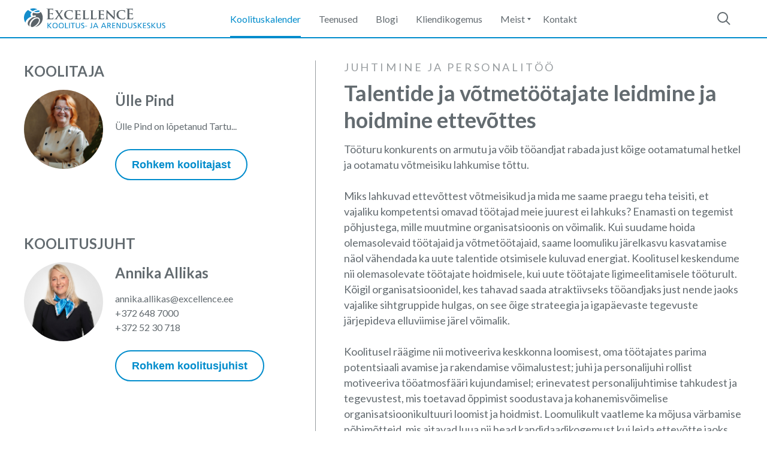

--- FILE ---
content_type: text/html; charset=UTF-8
request_url: https://www.excellence.ee/koolitused/votmetootajate-leidmine-ja-hoidmine-ettevottes-2022/
body_size: 19352
content:
<!DOCTYPE html>
<html lang="et" class="no-js">
<head> <script type="text/javascript">
/* <![CDATA[ */
var gform;gform||(document.addEventListener("gform_main_scripts_loaded",function(){gform.scriptsLoaded=!0}),document.addEventListener("gform/theme/scripts_loaded",function(){gform.themeScriptsLoaded=!0}),window.addEventListener("DOMContentLoaded",function(){gform.domLoaded=!0}),gform={domLoaded:!1,scriptsLoaded:!1,themeScriptsLoaded:!1,isFormEditor:()=>"function"==typeof InitializeEditor,callIfLoaded:function(o){return!(!gform.domLoaded||!gform.scriptsLoaded||!gform.themeScriptsLoaded&&!gform.isFormEditor()||(gform.isFormEditor()&&console.warn("The use of gform.initializeOnLoaded() is deprecated in the form editor context and will be removed in Gravity Forms 3.1."),o(),0))},initializeOnLoaded:function(o){gform.callIfLoaded(o)||(document.addEventListener("gform_main_scripts_loaded",()=>{gform.scriptsLoaded=!0,gform.callIfLoaded(o)}),document.addEventListener("gform/theme/scripts_loaded",()=>{gform.themeScriptsLoaded=!0,gform.callIfLoaded(o)}),window.addEventListener("DOMContentLoaded",()=>{gform.domLoaded=!0,gform.callIfLoaded(o)}))},hooks:{action:{},filter:{}},addAction:function(o,r,e,t){gform.addHook("action",o,r,e,t)},addFilter:function(o,r,e,t){gform.addHook("filter",o,r,e,t)},doAction:function(o){gform.doHook("action",o,arguments)},applyFilters:function(o){return gform.doHook("filter",o,arguments)},removeAction:function(o,r){gform.removeHook("action",o,r)},removeFilter:function(o,r,e){gform.removeHook("filter",o,r,e)},addHook:function(o,r,e,t,n){null==gform.hooks[o][r]&&(gform.hooks[o][r]=[]);var d=gform.hooks[o][r];null==n&&(n=r+"_"+d.length),gform.hooks[o][r].push({tag:n,callable:e,priority:t=null==t?10:t})},doHook:function(r,o,e){var t;if(e=Array.prototype.slice.call(e,1),null!=gform.hooks[r][o]&&((o=gform.hooks[r][o]).sort(function(o,r){return o.priority-r.priority}),o.forEach(function(o){"function"!=typeof(t=o.callable)&&(t=window[t]),"action"==r?t.apply(null,e):e[0]=t.apply(null,e)})),"filter"==r)return e[0]},removeHook:function(o,r,t,n){var e;null!=gform.hooks[o][r]&&(e=(e=gform.hooks[o][r]).filter(function(o,r,e){return!!(null!=n&&n!=o.tag||null!=t&&t!=o.priority)}),gform.hooks[o][r]=e)}});
/* ]]> */
</script>

<meta charset="utf-8" />
<meta name="generator" content="WordPress" />
<meta name="generator" content="Professionaalne partner koolitus- ja arendustegevustes" />
<meta name="viewport" content="width=device-width, initial-scale=1.0, maximum-scale=1.0" />
<link rel="stylesheet" type="text/css" href="https://www.excellence.ee/wp-content/themes/excellence/assets/src/css/main.css?20181002" />

<link rel="apple-touch-icon" sizes="180x180" href="https://www.excellence.ee/wp-content/themes/excellence/favicons/apple-touch-icon.png">
<link rel="icon" type="image/png" sizes="32x32" href="https://www.excellence.ee/wp-content/themes/excellence/favicons/favicon-32x32.png">
<link rel="icon" type="image/png" sizes="16x16" href="https://www.excellence.ee/wp-content/themes/excellence/favicons/favicon-16x16.png">
<link rel="manifest" href="https://www.excellence.ee/wp-content/themes/excellence/favicons/site.webmanifest">
<link rel="mask-icon" href="https://www.excellence.ee/wp-content/themes/excellence/favicons/safari-pinned-tab.svg" color="#5bbad5">
<meta name="msapplication-TileColor" content="#ffffff">
<meta name="theme-color" content="#ffffff">

<meta name='robots' content='index, follow, max-snippet:-1, max-image-preview:large, max-video-preview:-1' />
<link rel="alternate" hreflang="et" href="https://www.excellence.ee/koolitused/votmetootajate-leidmine-ja-hoidmine-ettevottes-2022/" />
<link rel="alternate" hreflang="x-default" href="https://www.excellence.ee/koolitused/votmetootajate-leidmine-ja-hoidmine-ettevottes-2022/" />

<!-- The SEO Framework by Sybre Waaijer -->
<link rel="canonical" href="https://www.excellence.ee/koolitused/votmetootajate-leidmine-ja-hoidmine-ettevottes-2022/" />
<meta name="description" content="Koolitusel omandame teadmisi kompententsimudeli rakendamise olulisusest ja eelistest ning organisatsiooni strateegiliste eesmärkidega sidumiseks. Õpime, kuidas hästi töötavat kompentsimudelit luua ja rakendada." />
<meta property="og:type" content="article" />
<meta property="og:locale" content="et_EE" />
<meta property="og:site_name" content="Excellence Koolitus- ja Arenduskeskus" />
<meta property="og:title" content="talendid; värbamine; | Excellence Koolitus- ja Arenduskeskus" />
<meta property="og:description" content="Koolitusel omandame teadmisi kompententsimudeli rakendamise olulisusest ja eelistest ning organisatsiooni strateegiliste eesmärkidega sidumiseks. Õpime, kuidas hästi töötavat kompentsimudelit luua ja rakendada." />
<meta property="og:url" content="https://www.excellence.ee/koolitused/votmetootajate-leidmine-ja-hoidmine-ettevottes-2022/" />
<meta property="og:image" content="https://www.excellence.ee/wp-content/uploads/2020/01/puzzle-210785_1280.jpg" />
<meta property="og:image:width" content="1280" />
<meta property="og:image:height" content="960" />
<meta property="article:published_time" content="2021-11-02T15:01:03+00:00" />
<meta property="article:modified_time" content="2022-09-19T11:09:33+00:00" />
<meta name="twitter:card" content="summary_large_image" />
<meta name="twitter:title" content="talendid; värbamine; | Excellence Koolitus- ja Arenduskeskus" />
<meta name="twitter:description" content="Koolitusel omandame teadmisi kompententsimudeli rakendamise olulisusest ja eelistest ning organisatsiooni strateegiliste eesmärkidega sidumiseks. Õpime, kuidas hästi töötavat kompentsimudelit luua ja rakendada." />
<meta name="twitter:image" content="https://www.excellence.ee/wp-content/uploads/2020/01/puzzle-210785_1280.jpg" />
<script type="application/ld+json">{"@context":"https://schema.org","@graph":[{"@type":"WebSite","@id":"https://www.excellence.ee/#/schema/WebSite","url":"https://www.excellence.ee/","name":"Excellence Koolitus- ja Arenduskeskus","description":"Professionaalne partner koolitus- ja arendustegevustes","inLanguage":"et","potentialAction":{"@type":"SearchAction","target":{"@type":"EntryPoint","urlTemplate":"https://www.excellence.ee/search/{search_term_string}/"},"query-input":"required name=search_term_string"},"publisher":{"@type":"Organization","@id":"https://www.excellence.ee/#/schema/Organization","name":"Excellence Koolitus- ja Arenduskeskus","url":"https://www.excellence.ee/"}},{"@type":"WebPage","@id":"https://www.excellence.ee/koolitused/votmetootajate-leidmine-ja-hoidmine-ettevottes-2022/","url":"https://www.excellence.ee/koolitused/votmetootajate-leidmine-ja-hoidmine-ettevottes-2022/","name":"talendid; värbamine; | Excellence Koolitus- ja Arenduskeskus","description":"Koolitusel omandame teadmisi kompententsimudeli rakendamise olulisusest ja eelistest ning organisatsiooni strateegiliste eesmärkidega sidumiseks. Õpime, kuidas hästi töötavat kompentsimudelit luua ja rakendada.","inLanguage":"et","isPartOf":{"@id":"https://www.excellence.ee/#/schema/WebSite"},"breadcrumb":{"@type":"BreadcrumbList","@id":"https://www.excellence.ee/#/schema/BreadcrumbList","itemListElement":[{"@type":"ListItem","position":1,"item":"https://www.excellence.ee/","name":"Excellence Koolitus- ja Arenduskeskus"},{"@type":"ListItem","position":2,"item":"https://www.excellence.ee/koolitused/","name":"Arhiiv: Events"},{"@type":"ListItem","position":3,"item":"https://www.excellence.ee/kalender/koolituskalender/","name":"Events category: Koolituskalender"},{"@type":"ListItem","position":4,"item":"https://www.excellence.ee/kalender/juhtimine/","name":"Events category: Juhtimine ja personalitöö"},{"@type":"ListItem","position":5,"name":"talendid; värbamine;"}]},"potentialAction":{"@type":"ReadAction","target":"https://www.excellence.ee/koolitused/votmetootajate-leidmine-ja-hoidmine-ettevottes-2022/"},"datePublished":"2021-11-02T15:01:03+00:00","dateModified":"2022-09-19T11:09:33+00:00"}]}</script>
<!-- / The SEO Framework by Sybre Waaijer | 14.79ms meta | 0.14ms boot -->


	<!-- This site is optimized with the Yoast SEO plugin v26.8 - https://yoast.com/product/yoast-seo-wordpress/ -->
	<title>Talentide ja võtmetöötajate leidmine ja hoidmine ettevõttes | Excellence Koolitus- ja Arenduskeskus</title>
	<link rel="canonical" href="https://www.excellence.ee/koolitused/votmetootajate-leidmine-ja-hoidmine-ettevottes-2022/" />
	<meta property="og:locale" content="et_EE" />
	<meta property="og:type" content="article" />
	<meta property="og:title" content="Talentide ja võtmetöötajate leidmine ja hoidmine ettevõttes | Excellence Koolitus- ja Arenduskeskus" />
	<meta property="og:url" content="https://www.excellence.ee/koolitused/votmetootajate-leidmine-ja-hoidmine-ettevottes-2022/" />
	<meta property="og:site_name" content="Excellence Koolitus- ja Arenduskeskus" />
	<meta property="article:publisher" content="https://www.facebook.com/ExcellenceKA" />
	<meta property="article:modified_time" content="2022-09-19T11:09:33+00:00" />
	<meta name="twitter:card" content="summary_large_image" />
	<script type="application/ld+json" class="yoast-schema-graph">{"@context":"https://schema.org","@graph":[{"@type":"WebPage","@id":"https://www.excellence.ee/koolitused/votmetootajate-leidmine-ja-hoidmine-ettevottes-2022/","url":"https://www.excellence.ee/koolitused/votmetootajate-leidmine-ja-hoidmine-ettevottes-2022/","name":"Talentide ja võtmetöötajate leidmine ja hoidmine ettevõttes | Excellence Koolitus- ja Arenduskeskus","isPartOf":{"@id":"https://www.excellence.ee/#website"},"datePublished":"2021-11-02T15:01:03+00:00","dateModified":"2022-09-19T11:09:33+00:00","breadcrumb":{"@id":"https://www.excellence.ee/koolitused/votmetootajate-leidmine-ja-hoidmine-ettevottes-2022/#breadcrumb"},"inLanguage":"et","potentialAction":[{"@type":"ReadAction","target":["https://www.excellence.ee/koolitused/votmetootajate-leidmine-ja-hoidmine-ettevottes-2022/"]}]},{"@type":"BreadcrumbList","@id":"https://www.excellence.ee/koolitused/votmetootajate-leidmine-ja-hoidmine-ettevottes-2022/#breadcrumb","itemListElement":[{"@type":"ListItem","position":1,"name":"Home","item":"https://www.excellence.ee/"},{"@type":"ListItem","position":2,"name":"Events","item":"https://www.excellence.ee/koolitused/"},{"@type":"ListItem","position":3,"name":"Talentide ja võtmetöötajate leidmine ja hoidmine ettevõttes"}]},{"@type":"WebSite","@id":"https://www.excellence.ee/#website","url":"https://www.excellence.ee/","name":"Excellence Koolitus- ja Arenduskeskus","description":"Professionaalne partner koolitus- ja arendustegevustes","publisher":{"@id":"https://www.excellence.ee/#organization"},"potentialAction":[{"@type":"SearchAction","target":{"@type":"EntryPoint","urlTemplate":"https://www.excellence.ee/?s={search_term_string}"},"query-input":{"@type":"PropertyValueSpecification","valueRequired":true,"valueName":"search_term_string"}}],"inLanguage":"et"},{"@type":"Organization","@id":"https://www.excellence.ee/#organization","name":"Excellence Koolitus- ja Arenduskeskus","url":"https://www.excellence.ee/","logo":{"@type":"ImageObject","inLanguage":"et","@id":"https://www.excellence.ee/#/schema/logo/image/","url":"https://www.excellence.ee/wp-content/uploads/2020/12/vaike-excellence-logo-transparent.png","contentUrl":"https://www.excellence.ee/wp-content/uploads/2020/12/vaike-excellence-logo-transparent.png","width":165,"height":165,"caption":"Excellence Koolitus- ja Arenduskeskus"},"image":{"@id":"https://www.excellence.ee/#/schema/logo/image/"},"sameAs":["https://www.facebook.com/ExcellenceKA"]}]}</script>
	<!-- / Yoast SEO plugin. -->


<link rel='dns-prefetch' href='//www.googletagmanager.com' />
<link rel='dns-prefetch' href='//cdnjs.cloudflare.com' />
<link rel="alternate" title="oEmbed (JSON)" type="application/json+oembed" href="https://www.excellence.ee/wp-json/oembed/1.0/embed?url=https%3A%2F%2Fwww.excellence.ee%2Fkoolitused%2Fvotmetootajate-leidmine-ja-hoidmine-ettevottes-2022%2F" />
<link rel="alternate" title="oEmbed (XML)" type="text/xml+oembed" href="https://www.excellence.ee/wp-json/oembed/1.0/embed?url=https%3A%2F%2Fwww.excellence.ee%2Fkoolitused%2Fvotmetootajate-leidmine-ja-hoidmine-ettevottes-2022%2F&#038;format=xml" />
<style id='wp-img-auto-sizes-contain-inline-css' type='text/css'>
img:is([sizes=auto i],[sizes^="auto," i]){contain-intrinsic-size:3000px 1500px}
/*# sourceURL=wp-img-auto-sizes-contain-inline-css */
</style>
<style id='wp-emoji-styles-inline-css' type='text/css'>

	img.wp-smiley, img.emoji {
		display: inline !important;
		border: none !important;
		box-shadow: none !important;
		height: 1em !important;
		width: 1em !important;
		margin: 0 0.07em !important;
		vertical-align: -0.1em !important;
		background: none !important;
		padding: 0 !important;
	}
/*# sourceURL=wp-emoji-styles-inline-css */
</style>
<link rel='stylesheet' id='wp-block-library-css' href='https://www.excellence.ee/wp-includes/css/dist/block-library/style.min.css?ver=6.9' type='text/css' media='all' />
<style id='global-styles-inline-css' type='text/css'>
:root{--wp--preset--aspect-ratio--square: 1;--wp--preset--aspect-ratio--4-3: 4/3;--wp--preset--aspect-ratio--3-4: 3/4;--wp--preset--aspect-ratio--3-2: 3/2;--wp--preset--aspect-ratio--2-3: 2/3;--wp--preset--aspect-ratio--16-9: 16/9;--wp--preset--aspect-ratio--9-16: 9/16;--wp--preset--color--black: #000000;--wp--preset--color--cyan-bluish-gray: #abb8c3;--wp--preset--color--white: #ffffff;--wp--preset--color--pale-pink: #f78da7;--wp--preset--color--vivid-red: #cf2e2e;--wp--preset--color--luminous-vivid-orange: #ff6900;--wp--preset--color--luminous-vivid-amber: #fcb900;--wp--preset--color--light-green-cyan: #7bdcb5;--wp--preset--color--vivid-green-cyan: #00d084;--wp--preset--color--pale-cyan-blue: #8ed1fc;--wp--preset--color--vivid-cyan-blue: #0693e3;--wp--preset--color--vivid-purple: #9b51e0;--wp--preset--gradient--vivid-cyan-blue-to-vivid-purple: linear-gradient(135deg,rgb(6,147,227) 0%,rgb(155,81,224) 100%);--wp--preset--gradient--light-green-cyan-to-vivid-green-cyan: linear-gradient(135deg,rgb(122,220,180) 0%,rgb(0,208,130) 100%);--wp--preset--gradient--luminous-vivid-amber-to-luminous-vivid-orange: linear-gradient(135deg,rgb(252,185,0) 0%,rgb(255,105,0) 100%);--wp--preset--gradient--luminous-vivid-orange-to-vivid-red: linear-gradient(135deg,rgb(255,105,0) 0%,rgb(207,46,46) 100%);--wp--preset--gradient--very-light-gray-to-cyan-bluish-gray: linear-gradient(135deg,rgb(238,238,238) 0%,rgb(169,184,195) 100%);--wp--preset--gradient--cool-to-warm-spectrum: linear-gradient(135deg,rgb(74,234,220) 0%,rgb(151,120,209) 20%,rgb(207,42,186) 40%,rgb(238,44,130) 60%,rgb(251,105,98) 80%,rgb(254,248,76) 100%);--wp--preset--gradient--blush-light-purple: linear-gradient(135deg,rgb(255,206,236) 0%,rgb(152,150,240) 100%);--wp--preset--gradient--blush-bordeaux: linear-gradient(135deg,rgb(254,205,165) 0%,rgb(254,45,45) 50%,rgb(107,0,62) 100%);--wp--preset--gradient--luminous-dusk: linear-gradient(135deg,rgb(255,203,112) 0%,rgb(199,81,192) 50%,rgb(65,88,208) 100%);--wp--preset--gradient--pale-ocean: linear-gradient(135deg,rgb(255,245,203) 0%,rgb(182,227,212) 50%,rgb(51,167,181) 100%);--wp--preset--gradient--electric-grass: linear-gradient(135deg,rgb(202,248,128) 0%,rgb(113,206,126) 100%);--wp--preset--gradient--midnight: linear-gradient(135deg,rgb(2,3,129) 0%,rgb(40,116,252) 100%);--wp--preset--font-size--small: 13px;--wp--preset--font-size--medium: 20px;--wp--preset--font-size--large: 36px;--wp--preset--font-size--x-large: 42px;--wp--preset--spacing--20: 0.44rem;--wp--preset--spacing--30: 0.67rem;--wp--preset--spacing--40: 1rem;--wp--preset--spacing--50: 1.5rem;--wp--preset--spacing--60: 2.25rem;--wp--preset--spacing--70: 3.38rem;--wp--preset--spacing--80: 5.06rem;--wp--preset--shadow--natural: 6px 6px 9px rgba(0, 0, 0, 0.2);--wp--preset--shadow--deep: 12px 12px 50px rgba(0, 0, 0, 0.4);--wp--preset--shadow--sharp: 6px 6px 0px rgba(0, 0, 0, 0.2);--wp--preset--shadow--outlined: 6px 6px 0px -3px rgb(255, 255, 255), 6px 6px rgb(0, 0, 0);--wp--preset--shadow--crisp: 6px 6px 0px rgb(0, 0, 0);}:where(.is-layout-flex){gap: 0.5em;}:where(.is-layout-grid){gap: 0.5em;}body .is-layout-flex{display: flex;}.is-layout-flex{flex-wrap: wrap;align-items: center;}.is-layout-flex > :is(*, div){margin: 0;}body .is-layout-grid{display: grid;}.is-layout-grid > :is(*, div){margin: 0;}:where(.wp-block-columns.is-layout-flex){gap: 2em;}:where(.wp-block-columns.is-layout-grid){gap: 2em;}:where(.wp-block-post-template.is-layout-flex){gap: 1.25em;}:where(.wp-block-post-template.is-layout-grid){gap: 1.25em;}.has-black-color{color: var(--wp--preset--color--black) !important;}.has-cyan-bluish-gray-color{color: var(--wp--preset--color--cyan-bluish-gray) !important;}.has-white-color{color: var(--wp--preset--color--white) !important;}.has-pale-pink-color{color: var(--wp--preset--color--pale-pink) !important;}.has-vivid-red-color{color: var(--wp--preset--color--vivid-red) !important;}.has-luminous-vivid-orange-color{color: var(--wp--preset--color--luminous-vivid-orange) !important;}.has-luminous-vivid-amber-color{color: var(--wp--preset--color--luminous-vivid-amber) !important;}.has-light-green-cyan-color{color: var(--wp--preset--color--light-green-cyan) !important;}.has-vivid-green-cyan-color{color: var(--wp--preset--color--vivid-green-cyan) !important;}.has-pale-cyan-blue-color{color: var(--wp--preset--color--pale-cyan-blue) !important;}.has-vivid-cyan-blue-color{color: var(--wp--preset--color--vivid-cyan-blue) !important;}.has-vivid-purple-color{color: var(--wp--preset--color--vivid-purple) !important;}.has-black-background-color{background-color: var(--wp--preset--color--black) !important;}.has-cyan-bluish-gray-background-color{background-color: var(--wp--preset--color--cyan-bluish-gray) !important;}.has-white-background-color{background-color: var(--wp--preset--color--white) !important;}.has-pale-pink-background-color{background-color: var(--wp--preset--color--pale-pink) !important;}.has-vivid-red-background-color{background-color: var(--wp--preset--color--vivid-red) !important;}.has-luminous-vivid-orange-background-color{background-color: var(--wp--preset--color--luminous-vivid-orange) !important;}.has-luminous-vivid-amber-background-color{background-color: var(--wp--preset--color--luminous-vivid-amber) !important;}.has-light-green-cyan-background-color{background-color: var(--wp--preset--color--light-green-cyan) !important;}.has-vivid-green-cyan-background-color{background-color: var(--wp--preset--color--vivid-green-cyan) !important;}.has-pale-cyan-blue-background-color{background-color: var(--wp--preset--color--pale-cyan-blue) !important;}.has-vivid-cyan-blue-background-color{background-color: var(--wp--preset--color--vivid-cyan-blue) !important;}.has-vivid-purple-background-color{background-color: var(--wp--preset--color--vivid-purple) !important;}.has-black-border-color{border-color: var(--wp--preset--color--black) !important;}.has-cyan-bluish-gray-border-color{border-color: var(--wp--preset--color--cyan-bluish-gray) !important;}.has-white-border-color{border-color: var(--wp--preset--color--white) !important;}.has-pale-pink-border-color{border-color: var(--wp--preset--color--pale-pink) !important;}.has-vivid-red-border-color{border-color: var(--wp--preset--color--vivid-red) !important;}.has-luminous-vivid-orange-border-color{border-color: var(--wp--preset--color--luminous-vivid-orange) !important;}.has-luminous-vivid-amber-border-color{border-color: var(--wp--preset--color--luminous-vivid-amber) !important;}.has-light-green-cyan-border-color{border-color: var(--wp--preset--color--light-green-cyan) !important;}.has-vivid-green-cyan-border-color{border-color: var(--wp--preset--color--vivid-green-cyan) !important;}.has-pale-cyan-blue-border-color{border-color: var(--wp--preset--color--pale-cyan-blue) !important;}.has-vivid-cyan-blue-border-color{border-color: var(--wp--preset--color--vivid-cyan-blue) !important;}.has-vivid-purple-border-color{border-color: var(--wp--preset--color--vivid-purple) !important;}.has-vivid-cyan-blue-to-vivid-purple-gradient-background{background: var(--wp--preset--gradient--vivid-cyan-blue-to-vivid-purple) !important;}.has-light-green-cyan-to-vivid-green-cyan-gradient-background{background: var(--wp--preset--gradient--light-green-cyan-to-vivid-green-cyan) !important;}.has-luminous-vivid-amber-to-luminous-vivid-orange-gradient-background{background: var(--wp--preset--gradient--luminous-vivid-amber-to-luminous-vivid-orange) !important;}.has-luminous-vivid-orange-to-vivid-red-gradient-background{background: var(--wp--preset--gradient--luminous-vivid-orange-to-vivid-red) !important;}.has-very-light-gray-to-cyan-bluish-gray-gradient-background{background: var(--wp--preset--gradient--very-light-gray-to-cyan-bluish-gray) !important;}.has-cool-to-warm-spectrum-gradient-background{background: var(--wp--preset--gradient--cool-to-warm-spectrum) !important;}.has-blush-light-purple-gradient-background{background: var(--wp--preset--gradient--blush-light-purple) !important;}.has-blush-bordeaux-gradient-background{background: var(--wp--preset--gradient--blush-bordeaux) !important;}.has-luminous-dusk-gradient-background{background: var(--wp--preset--gradient--luminous-dusk) !important;}.has-pale-ocean-gradient-background{background: var(--wp--preset--gradient--pale-ocean) !important;}.has-electric-grass-gradient-background{background: var(--wp--preset--gradient--electric-grass) !important;}.has-midnight-gradient-background{background: var(--wp--preset--gradient--midnight) !important;}.has-small-font-size{font-size: var(--wp--preset--font-size--small) !important;}.has-medium-font-size{font-size: var(--wp--preset--font-size--medium) !important;}.has-large-font-size{font-size: var(--wp--preset--font-size--large) !important;}.has-x-large-font-size{font-size: var(--wp--preset--font-size--x-large) !important;}
/*# sourceURL=global-styles-inline-css */
</style>

<style id='classic-theme-styles-inline-css' type='text/css'>
/*! This file is auto-generated */
.wp-block-button__link{color:#fff;background-color:#32373c;border-radius:9999px;box-shadow:none;text-decoration:none;padding:calc(.667em + 2px) calc(1.333em + 2px);font-size:1.125em}.wp-block-file__button{background:#32373c;color:#fff;text-decoration:none}
/*# sourceURL=/wp-includes/css/classic-themes.min.css */
</style>
<script type="text/javascript" src="https://www.googletagmanager.com/gtag/js?id=UA-51676345-1&amp;ver=6.9" id="wk-analytics-script-js"></script>
<script type="text/javascript" id="wk-analytics-script-js-after">
/* <![CDATA[ */
function shouldTrack(){
var trackLoggedIn = false;
var loggedIn = false;
if(!loggedIn){
return true;
} else if( trackLoggedIn ) {
return true;
}
return false;
}
function hasWKGoogleAnalyticsCookie() {
return (new RegExp('wp_wk_ga_untrack_' + document.location.hostname)).test(document.cookie);
}
if (!hasWKGoogleAnalyticsCookie() && shouldTrack()) {
//Google Analytics
window.dataLayer = window.dataLayer || [];
function gtag(){dataLayer.push(arguments);}
gtag('js', new Date());
gtag('config', 'UA-51676345-1', { 'anonymize_ip': true });
}

//# sourceURL=wk-analytics-script-js-after
/* ]]> */
</script>
<script type="text/javascript" src="https://cdnjs.cloudflare.com/ajax/libs/jquery/2.2.4/jquery.js?ver=6.9" id="jquery-js"></script>
<script type="text/javascript" src="https://www.excellence.ee/wp-content/themes/excellence/assets/src/js/all.js?ver=6.9" id="all-js-js"></script>
<link rel="https://api.w.org/" href="https://www.excellence.ee/wp-json/" /><link rel="EditURI" type="application/rsd+xml" title="RSD" href="https://www.excellence.ee/xmlrpc.php?rsd" />
<meta name="generator" content="WPML ver:4.8.6 stt:1,15;" />
</head>
<body class="wp-singular cpt_events-template-default single single-cpt_events postid-3011 wp-theme-excellence">
	<div class="l-master js-master">

<header class="b-header js-header">
  <div class="l-main">
    <a href="https://www.excellence.ee/" class="b-header-logo">Excellence Koolitus- ja Arenduskeskus</a>
    <nav class="b-header-nav">
      <div class="b-header-menu"><ul id="menu-main-nav" class="menu"><li id="menu-item-235" class="menu-item menu-item-type-taxonomy menu-item-object-events_category current-cpt_events-ancestor menu-item-235"><a href="https://www.excellence.ee/kalender/koolituskalender/">Koolituskalender</a></li>
<li id="menu-item-229" class="menu-item menu-item-type-post_type menu-item-object-page menu-item-229"><a href="https://www.excellence.ee/teenused/">Teenused</a></li>
<li id="menu-item-299" class="menu-item menu-item-type-taxonomy menu-item-object-category menu-item-299"><a href="https://www.excellence.ee/category/blogi/">Blogi</a></li>
<li id="menu-item-4138" class="menu-item menu-item-type-post_type menu-item-object-page menu-item-4138"><a href="https://www.excellence.ee/klientide-tagasiside/">Kliendikogemus</a></li>
<li id="menu-item-233" class="menu-item menu-item-type-custom menu-item-object-custom menu-item-has-children menu-item-233"><a href="#">Meist</a>
<ul class="sub-menu">
	<li id="menu-item-236" class="menu-item menu-item-type-post_type menu-item-object-page menu-item-236"><a href="https://www.excellence.ee/firmast/">Firmast</a></li>
	<li id="menu-item-228" class="menu-item menu-item-type-post_type menu-item-object-page menu-item-228"><a href="https://www.excellence.ee/meeskond/">Meeskond</a></li>
	<li id="menu-item-226" class="menu-item menu-item-type-post_type menu-item-object-page menu-item-226"><a href="https://www.excellence.ee/koolitajad/">Koolitajad</a></li>
	<li id="menu-item-227" class="menu-item menu-item-type-post_type menu-item-object-page menu-item-227"><a href="https://www.excellence.ee/koostoopartnerid/">Koostööpartnerid</a></li>
</ul>
</li>
<li id="menu-item-225" class="menu-item menu-item-type-post_type menu-item-object-page menu-item-225"><a href="https://www.excellence.ee/kontakt/">Kontakt</a></li>
</ul></div>    </nav>
    <button type="button" class="b-header-search js-search-open-modal">
      <i class="b-header-search-icon">&nbsp;</i>
    </button>
    <!-- LANG -->
    <button type="button" class="b-nav-burger-main js-open-mobile-nav">
      <i class="b-nav-burger"></i>
    </button>
  </div>
</header>
<div class="b-mobile-nav js-mobile-nav">
  <div class="b-mobile-nav-main">
    <div class="b-mobile-nav-menu">
      <div class="b-mobile-menu"><ul id="menu-main-nav-1" class="menu"><li class="menu-item menu-item-type-taxonomy menu-item-object-events_category current-cpt_events-ancestor menu-item-235"><a href="https://www.excellence.ee/kalender/koolituskalender/">Koolituskalender</a></li>
<li class="menu-item menu-item-type-post_type menu-item-object-page menu-item-229"><a href="https://www.excellence.ee/teenused/">Teenused</a></li>
<li class="menu-item menu-item-type-taxonomy menu-item-object-category menu-item-299"><a href="https://www.excellence.ee/category/blogi/">Blogi</a></li>
<li class="menu-item menu-item-type-post_type menu-item-object-page menu-item-4138"><a href="https://www.excellence.ee/klientide-tagasiside/">Kliendikogemus</a></li>
<li class="menu-item menu-item-type-custom menu-item-object-custom menu-item-has-children menu-item-233"><a href="#">Meist</a>
<ul class="sub-menu">
	<li class="menu-item menu-item-type-post_type menu-item-object-page menu-item-236"><a href="https://www.excellence.ee/firmast/">Firmast</a></li>
	<li class="menu-item menu-item-type-post_type menu-item-object-page menu-item-228"><a href="https://www.excellence.ee/meeskond/">Meeskond</a></li>
	<li class="menu-item menu-item-type-post_type menu-item-object-page menu-item-226"><a href="https://www.excellence.ee/koolitajad/">Koolitajad</a></li>
	<li class="menu-item menu-item-type-post_type menu-item-object-page menu-item-227"><a href="https://www.excellence.ee/koostoopartnerid/">Koostööpartnerid</a></li>
</ul>
</li>
<li class="menu-item menu-item-type-post_type menu-item-object-page menu-item-225"><a href="https://www.excellence.ee/kontakt/">Kontakt</a></li>
</ul></div>    </div>
    <!-- LANG MOB -->
  </div>
</div>
<div class="l-main">
  <div class="b-event js-event-main">
    <aside class="b-event-people">
      <div class="b-event-people-main js-event-people-fix">
        <p class="b-event-people-section-title">Koolitaja</p><div class="b-event-people-section"><div class="b-people-item-3">
  <div class="b-people-item-3-avatar">
    <figure class="b-people-item-3-avatar-img" style="background-image: url('https://www.excellence.ee/wp-content/uploads/2018/03/Ulle-Pind_2025-scaled-e1769173022634-544x600.jpg');">Ülle Pind</figure>
  </div>
  <div class="b-people-item-3-main">
    <h2 class="b-people-item-3-name">Ülle Pind</h2>
    <p class="b-people-item-3-about">Ülle Pind on lõpetanud Tartu...</p>              <div class="b-people-item-3-more">
            <button type="button" data-id="3011" class="b-main-button m-outline m-smaller js-trainers-open-modal">Rohkem koolitajast</button>
          </div>
          </div>
</div>
</div><p class="b-event-people-section-title">Koolitusjuht</p><div class="b-event-people-section"><div class="b-people-item-2">
  <div class="b-people-item-2-avatar">
    <figure class="b-people-item-2-avatar-img" style="background-image: url('https://www.excellence.ee/wp-content/uploads/2018/03/EXCELLENCE_0013__KLF7467.NEF_Web.jpg');">Annika Allikas</figure>
  </div>
  <div class="b-people-item-2-main">
    <h2 class="b-people-item-2-name">Annika Allikas</h2>
    <p class="b-people-item-2-email"><a href="mailto:&#97;n&#110;i&#107;&#97;.a&#108;&#108;ika&#115;&#64;ex&#99;&#101;llen&#99;e.&#101;&#101;">an&#110;i&#107;a&#46;&#97;lli&#107;&#97;&#115;&#64;e&#120;ce&#108;l&#101;nce&#46;&#101;e</a></p><p class="b-people-item-2-phone"><a href="tel:+372 648 7000">+372 648 7000</a></p><p class="b-people-item-2-phone"><a href="tel:+372 52 30 718">+372 52 30 718</a></p>              <div class="b-people-item-2-more">
            <button type="button" data-id="319" class="b-main-button m-outline m-smaller js-people-open-modal">Rohkem koolitusjuhist</button>
          </div>
          </div>
</div>
</div>      </div>
    </aside>
    <article class="b-event-main">
      
<div class="b-event-main-content">
  <p class="b-event-main-category">
    Juhtimine ja personalitöö  </p>
  <h1 class="b-event-main-title">Talentide ja võtmetöötajate leidmine ja hoidmine ettevõttes</h1>
      <div class="b-event-main-about">
      <div class="b-main-copy">
        <p>Tööturu konkurents on armutu ja võib tööandjat rabada just kõige ootamatumal hetkel ja ootamatu võtmeisiku lahkumise tõttu.</p>
<p>Miks lahkuvad ettevõttest võtmeisikud ja mida me saame praegu teha teisiti, et vajaliku kompetentsi omavad töötajad meie juurest ei lahkuks? Enamasti on tegemist põhjustega, mille muutmine organisatsioonis on võimalik. Kui suudame hoida olemasolevaid töötajaid ja võtmetöötajaid, saame loomuliku järelkasvu kasvatamise näol vähendada ka uute talentide otsimisele kuluvad energiat. Koolitusel keskendume nii olemasolevate töötajate hoidmisele, kui uute töötajate ligimeelitamisele tööturult. Kõigil organisatsioonidel, kes tahavad saada atraktiivseks tööandjaks just nende jaoks vajalike sihtgruppide hulgas, on see õige strateegia ja igapäevaste tegevuste järjepideva elluviimise järel võimalik.</p>
<p>Koolitusel räägime nii motiveeriva keskkonna loomisest, oma töötajates parima potentsiaali avamise ja rakendamise võimalustest; juhi ja personalijuhi rollist motiveeriva tööatmosfääri kujundamisel; erinevatest personalijuhtimise tahkudest ja tegevustest, mis toetavad õppimist soodustava ja kohanemisvõimelise organisatsioonikultuuri loomist ja hoidmist. Loomulikult vaatleme ka mõjusa värbamise põhimõtteid, mis aitavad luua nii head kandidaadikogemust kui leida ettevõtte jaoks neid õigeid talente ja võtmetöötajaid. Tulemusliku töökultuuri oluliseks osaks on ka õiglane väärtuspakkumine ja selle ajakohasena hoidmine – leiame ka selle teema jaoks koolitusel aja keskendumiseks.</p>
<p><strong>Koolituse fookus on meie kõigi jaoks olulisele väljakutsele lahenduste leidmisel:  mis paneb võtmetöötajal silma särama ja kas häid panustajaid ikka on raske kinni hoida?</strong></p>
<p><strong> </strong></p>
      </div>
    </div>
  </div>

<div class="b-event-mobile-trainers">
  <p class="b-event-people-section-title">Koolitaja</p><div class="b-event-people-section"><div class="b-people-item-3">
  <div class="b-people-item-3-avatar">
    <figure class="b-people-item-3-avatar-img" style="background-image: url('https://www.excellence.ee/wp-content/uploads/2018/03/Ulle-Pind_2025-scaled-e1769173022634-544x600.jpg');">Ülle Pind</figure>
  </div>
  <div class="b-people-item-3-main">
    <h2 class="b-people-item-3-name">Ülle Pind</h2>
    <p class="b-people-item-3-about">Ülle Pind on lõpetanud Tartu...</p>              <div class="b-people-item-3-more">
            <button type="button" data-id="3011" class="b-main-button m-outline m-smaller js-trainers-open-modal">Rohkem koolitajast</button>
          </div>
          </div>
</div>
</div></div>

<div class="b-event-main-info">
      <div class="b-event-main-info-item">
      <h2 class="b-event-main-info-item-title">Toimumisaeg</h2>
      <div class="b-event-main-info-item-data m-dates">
        <p>7. september 2022 <span>10:00-16:15</span></p>      </div>
    </div>
        <div class="b-event-main-info-item">
      <h2 class="b-event-main-info-item-title">Toimumiskoht</h2>
      <div class="b-event-main-info-item-data">
        Tallinn       </div>
    </div>
  
      <div class="b-event-main-info-item">
      <h2 class="b-event-main-info-item-title">Koolituse maksumus</h2>
              <div class="b-event-main-info-item-data">
          <p class="b-event-main-info-item-data-price">259 € + km</p>
        </div>
        <p class="b-event-main-info-item-data-price-info">Maksumus sisaldab: koolituspäeva, koolitusmaterjale, tõendit, kohvipause, buffet-lõunat</p>
          </div>
  
  </div>
      <div class="b-event-main-copy js-event-main-copy">
        <div class="b-event-main-copy-item"><div class="b-main-copy"><h2>AJAKAVA</h2><p>7 akadeemilist tundi auditoorset õpet</p>
<p><strong>09.45–10.00 Kogunemine ja tervituskohv</strong></p>
<p><strong>10.00–11.30 </strong><strong>Töötajate ja organisatsiooni vastastikused ootused ja võimalused muutunud tööelus.<br />
Talendi ja võtmetöötaja mõiste defineerimine ja talendijuhtimise alused.<br />
</strong><br />
Talendijuhtimise alustalad, võtmetöötajad ja võtmekompetentsid.<br />
Tööturu ootused ja ettevõtete võimalused muutunud oludega kohanemiseks.<br />
Kultuur, kus õnnelikuna tunnevad end nii tööandja kui töötaja<br />
Kuidas eristuda tööandjana tööturul ja hoida tööandja nägu värskena ka oma töötajate jaoks<br />
Mitmekesisus ja kaasamine strateegia ja igapäevase tööelu osana.</p>
<p><strong>11.30–11.45 Kohvipaus</strong></p>
<p><strong>11.45–13.15 </strong><strong>Võtmeisikute leidmine, tulemuslik värbamine ja hea kandidaadikogemuse loomine.<br />
</strong></p>
<p>Edukat võtmeisiku värbamist toetavad protsessid<br />
Kiirelt, mugavalt ja edukalt õige kandidaadini<br />
Hea värbamiskogemuse loomine ja sobiva kandidaadi “pardale saamine”<br />
Efektiivsed värbamiskanalid ja meetodid võtmetöötajate leidmiseks<br />
Võtmetöötajate otsing ja sobivad hindamiskriteeriumid<br />
Sisseelamist toetavate tegevuste roll hea töötajakogemuse loomisel<br />
Tööandja brändi tugevuste kasutamine värbamisel</p>
<p><strong>13.15–14.00 Lõuna</strong></p>
<p><strong>14.00–16.15 </strong><strong>Võtmetöötajaid ja tulemuste saavutamist soodustava  organisatsiooni väärtuspakkumine.<br />
Väärikas väljajuhtimine ja sisemine ümberpaigutamine.</strong></p>
<p>Tulemuslikku panustamist toetav väärtuspakkumine tänases keskkonnas<br />
Töötajate karjääri planeerimine ja töö järelkasvuga<br />
Sihipärane arendusprotsess tõhus enesejuhtimise ühise eesmärgi nimel<br />
Väärtuspõhine juhtimine ja juhi roll võtmeisikute motiveerimisel<br />
Võtmeisikute töörõõmu ja tasakaalu säilitamine erinevate personalitöö tegevuste toetusel</p>
<p>&nbsp;</p>
</div></div><div class="b-event-main-copy-item"><div class="b-main-copy"><h2>EESMÄRK</h2><p>Omandada teoreetilisi teadmisi ja praktilisi oskusi tänases muutunud keskkonnas võtmeisikute leidmiseks ja hoidmiseks, oma tänastest töötajates parima võimekuse avastamiseks ja selle edasi arendamiseks.</p>
</div></div><div class="b-event-main-copy-item"><div class="b-main-copy"><h2>ÕPIVÄLJUNDID</h2><p>Koolituse tulemusena osaleja:<br />
• mõistab talendijuhtimise põhimõtteid ja töötajate parima võimekuse oskusliku rakendmise võimalusi;<br />
• teab võtmetöötajate värbamise erinevaid võimalusi ja sobivaid hindamiskriteeriume;<br />
• tunneb karjäärijuhtimise ja planeerimise protsessi sisu ja saab aru selle mõjust talentide hoidmisel;<br />
• teab, kuidas kommunikeerida tööandja brändi lubadust ja väärtuspakkumist nii uute töötajate leidmisel kui omade hoidmisel.</p>
<p>&nbsp;</p>
<p>Õppekava rühm: juhtimine ja personalitöö</p>
</div></div><div class="b-event-main-copy-item"><div class="b-main-copy"><h2>SIHTGRUPP</h2><p>värbamisjuhid ja -spetsialistid, meeskondade juhid, keskastmejuhid, personalijuhid ja -spetsialistid, tipp- ja tegevjuhid.</p>
<p>Koolitus sobib nii personalitöötajatele kui juhtidele, kes tahavad oma organisatsioonis või meeskonnas luua talentidele tulemuste saavutamist toetava atraktiivse keskkonna.</p>
<p>Õppe alustamise tingimused: puuduvad</p>
</div></div><div class="b-event-main-copy-item"><div class="b-main-copy"><h2>MEETODID</h2><p>Loeng, praktilised grupitööd, individuaalne loengupäevik, kus iga osaleja saab koolitaja poolt antud küsimuste abil teha enda jaoks hinnangu oma hetkeolukorrast igas konkreetses teemaplokis, 2 kaasuse lahendamine.</p>
</div></div><div class="b-event-main-copy-item"><div class="b-main-copy"><h2>Lõpetamise tingimused ja väljastatavad dokumendid</h2><p>Koolituse läbimisel täies mahus väljastatakse osalejale <strong>tõend</strong> vastavalt täienduskoolituse standardis sätestatud nõuetele.</p>
</div></div><div class="b-event-main-copy-item"><div class="b-main-copy"><h2>Tasumine / loobumine</h2><p>Registreerumise järgselt saadame Teile sellekohase kinnituse ja koolitusarve, mille palume tasuda Excellence Koolitus- ja Arenduskeskus OÜ arvelduskontole: Swedbank IBAN EE74 2200 2210 5162 8618.</p>
<p>Koolitusest loobumise korral palume teatada sellest kirjalikult<strong><br />
kuni viis täistööpäeva </strong><strong>enne koolituse toimumist</strong>.<br />
Hilisemal loobumisel kuulub tasumisele 100% koolituse maksumusest.<br />
Alternatiivina võib osaleja leida asendaja kolleegi näol või valida osalemise teisel koolitusel sama kalendriaasta jooksul.</p>
</div></div><div class="b-event-main-copy-item"><div class="b-main-copy"><h2>Lisainformatsioon</h2><p>Excellence Koolitus- ja Arenduskeskus on Eesti Töötukassa koolituskaardi koostööpartner. Koolituskaardi kohta saab lähemalt lugeda <a href="https://www.tootukassa.ee/content/teenused/mis-koolituskaart">SIIT</a>.</p>
<p>Õppekorra alustega on võimalik tutvuda <a href="https://www.excellence.ee/oppekorralduse-alused/">SIIN</a> ning kvaliteedi tagamise alustega <a href="https://www.excellence.ee/kvaliteedi-tagamise-alused/">SIIN</a>.</p>
</div></div>      </div>
      <div class="b-event-mobile-trainers">
        <p class="b-event-people-section-title">Koolitusjuht</p><div class="b-event-people-section"><div class="b-people-item-2">
  <div class="b-people-item-2-avatar">
    <figure class="b-people-item-2-avatar-img" style="background-image: url('https://www.excellence.ee/wp-content/uploads/2018/03/EXCELLENCE_0013__KLF7467.NEF_Web.jpg');">Annika Allikas</figure>
  </div>
  <div class="b-people-item-2-main">
    <h2 class="b-people-item-2-name">Annika Allikas</h2>
    <p class="b-people-item-2-email"><a href="mailto:&#97;&#110;&#110;i&#107;a&#46;&#97;llik&#97;s&#64;e&#120;&#99;&#101;&#108;&#108;en&#99;e&#46;&#101;&#101;">&#97;n&#110;&#105;&#107;&#97;.alli&#107;a&#115;&#64;&#101;x&#99;ell&#101;&#110;&#99;e&#46;&#101;e</a></p><p class="b-people-item-2-phone"><a href="tel:+372 648 7000">+372 648 7000</a></p><p class="b-people-item-2-phone"><a href="tel:+372 52 30 718">+372 52 30 718</a></p>              <div class="b-people-item-2-more">
            <button type="button" data-id="319" class="b-main-button m-outline m-smaller js-people-open-modal">Rohkem koolitusjuhist</button>
          </div>
          </div>
</div>
</div>      </div>
    </article>
  </div>
</div>
<div class="b-blocker js-event-modal-blocker"></div>
<div class="b-modal js-event-modal">
  <button type="button" class="b-modal-close js-close-event-modal"></button>
  <div class="b-event-modal-main js-event-modal-main">
        <div class="b-modal-mobile-header">
      <h2 class="b-modal-mobile-header-title">Registreerimine</h2>
      <button type="button" class="b-modal-mobile-header-close js-close-event-modal"></button>
    </div>
        <div class="b-event-su js-event-su" data-date="7. september 2022">
      <div class="b-event-su-main">
        <p class="b-event-su-modal-title">Registreerimine</p>        <h1 class="b-event-su-title">Talentide ja võtmetöötajate leidmine ja hoidmine ettevõttes</h1>
        <div class="b-event-su-meta">
          <p><span>7. september 2022</span><span>10:00-16:15</span></p><p class="b-event-su-meta-price">259 € + km</p>        </div>
      </div>

            <div class="b-event-su-message">
        <p>NB! Registreerides rohkem kui 5 osalejat, küsige personaalset <a href="http://www.excellence.ee/kontakt/">pakkumist.</a></p>
      </div>
        </div>

  <div class="b-event-signup-form"><script type="text/javascript">
/* <![CDATA[ */

/* ]]&gt; */
</script>

                <div class='gf_browser_chrome gform_wrapper gform_legacy_markup_wrapper gform-theme--no-framework' data-form-theme='legacy' data-form-index='0' id='gform_wrapper_2' ><form method='post' enctype='multipart/form-data' target='gform_ajax_frame_2' id='gform_2'  action='/koolitused/votmetootajate-leidmine-ja-hoidmine-ettevottes-2022/' data-formid='2' novalidate>
                        <div class='gform-body gform_body'><ul id='gform_fields_2' class='gform_fields top_label form_sublabel_below description_below validation_below'><li id="field_2_16" class="gfield gfield--type-honeypot gform_validation_container field_sublabel_below gfield--has-description field_description_below field_validation_below gfield_visibility_visible"  ><label class='gfield_label gform-field-label' for='input_2_16'>Name</label><div class='ginput_container'><input name='input_16' id='input_2_16' type='text' value='' autocomplete='new-password'/></div><div class='gfield_description' id='gfield_description_2_16'>This field is for validation purposes and should be left unchanged.</div></li><li id="field_2_13" class="gfield gfield--type-hidden gform_hidden field_sublabel_below gfield--no-description field_description_below field_validation_below gfield_visibility_visible"  ><div class='ginput_container ginput_container_text'><input name='input_13' id='input_2_13' type='hidden' class='gform_hidden'  aria-invalid="false" value='Talentide ja võtmetöötajate leidmine ja hoidmine ettevõttes' /></div></li><li id="field_2_15" class="gfield gfield--type-hidden gfield--width-full gform_hidden field_sublabel_below gfield--no-description field_description_below field_validation_below gfield_visibility_visible"  ><div class='ginput_container ginput_container_text'><input name='input_15' id='input_2_15' type='hidden' class='gform_hidden'  aria-invalid="false" value='https://www.excellence.ee/koolitused/votmetootajate-leidmine-ja-hoidmine-ettevottes-2022/' /></div></li><li id="field_2_14" class="gfield gfield--type-text js-get-event-date field_sublabel_below gfield--no-description field_description_below field_validation_below gfield_visibility_hidden"  ><div class="admin-hidden-markup"><i class="gform-icon gform-icon--hidden" aria-hidden="true" title="This field is hidden when viewing the form"></i><span>This field is hidden when viewing the form</span></div><label class='gfield_label gform-field-label' for='input_2_14'>Koolituse kuupäev</label><div class='ginput_container ginput_container_text'><input name='input_14' id='input_2_14' type='text' value='' class='medium'      aria-invalid="false"   /></div></li><li id="field_2_1" class="gfield gfield--type-list gfield_contains_required field_sublabel_below gfield--no-description field_description_above field_validation_below gfield_visibility_visible"  ><label class='gfield_label gform-field-label gfield_label_before_complex' >Osaleja<span class="gfield_required"><span class="gfield_required gfield_required_asterisk">*</span></span></label><style type="text/css">

						body .ginput_container_list table.gfield_list tbody tr td.gfield_list_icons {
							vertical-align: middle !important;
						}

						body .ginput_container_list table.gfield_list tbody tr td.gfield_list_icons img {
							background-color: transparent !important;
							background-position: 0 0;
							background-size: 16px 16px !important;
							background-repeat: no-repeat;
							border: none !important;
							width: 16px !important;
							height: 16px !important;
							opacity: 0.5;
							transition: opacity .5s ease-out;
						    -moz-transition: opacity .5s ease-out;
						    -webkit-transition: opacity .5s ease-out;
						    -o-transition: opacity .5s ease-out;
						}

						body .ginput_container_list table.gfield_list tbody tr td.gfield_list_icons a:hover img {
							opacity: 1.0;
						}

						</style><div class='ginput_container ginput_container_list ginput_list'><table class='gfield_list gfield_list_container'><colgroup><col id='gfield_list_1_col_1' class='gfield_list_col_odd' /><col id='gfield_list_1_col_2' class='gfield_list_col_even' /><col id='gfield_list_1_col_3' class='gfield_list_col_odd' /><col id='gfield_list_1_col_4' class='gfield_list_col_even' /><col id='gfield_list_1_col_5' class='gfield_list_col_odd' /><col id='gfield_list_1_col_6' class='gfield_list_col_even' /><col id='gfield_list_1_col_7' class='gfield_list_col_odd' /></colgroup><thead><tr><th scope="col">Eesnimi*</th><th scope="col">Perekonnanimi*</th><th scope="col">Amet*</th><th scope="col">isikukood tõendi / tunnistuse väljastamiseks*</th><th scope="col">E-post*</th><th scope="col">Telefon*</th><td>&nbsp;</td></tr></thead><tbody><tr class='gfield_list_row_odd gfield_list_group'><td class='gfield_list_cell gfield_list_1_cell1' data-label='Eesnimi*'><input aria-invalid='false' aria-required="true"  aria-label='Eesnimi*, Row 1' data-aria-label-template='Eesnimi*, Row {0}' type='text' name='input_1[]' value=''   /></td><td class='gfield_list_cell gfield_list_1_cell2' data-label='Perekonnanimi*'><input aria-invalid='false' aria-required="true"  aria-label='Perekonnanimi*, Row 1' data-aria-label-template='Perekonnanimi*, Row {0}' type='text' name='input_1[]' value=''   /></td><td class='gfield_list_cell gfield_list_1_cell3' data-label='Amet*'><input aria-invalid='false' aria-required="true"  aria-label='Amet*, Row 1' data-aria-label-template='Amet*, Row {0}' type='text' name='input_1[]' value=''   /></td><td class='gfield_list_cell gfield_list_1_cell4' data-label='isikukood tõendi / tunnistuse väljastamiseks*'><input aria-invalid='false' aria-required="true"  aria-label='isikukood tõendi / tunnistuse väljastamiseks*, Row 1' data-aria-label-template='isikukood tõendi / tunnistuse väljastamiseks*, Row {0}' type='text' name='input_1[]' value=''   /></td><td class='gfield_list_cell gfield_list_1_cell5' data-label='E-post*'><input aria-invalid='false' aria-required="true"  aria-label='E-post*, Row 1' data-aria-label-template='E-post*, Row {0}' type='text' name='input_1[]' value=''   /></td><td class='gfield_list_cell gfield_list_1_cell6' data-label='Telefon*'><input aria-invalid='false' aria-required="true"  aria-label='Telefon*, Row 1' data-aria-label-template='Telefon*, Row {0}' type='text' name='input_1[]' value=''   /></td><td class='gfield_list_icons'>   <a href='javascript:void(0);' class='add_list_item ' aria-label='Add another row' onclick='gformAddListItem(this, 5)' onkeypress='gformAddListItem(this, 5)'><img src='https://www.excellence.ee/wp-content/plugins/gravityforms/images/list-add.svg' alt='' title='Add a new row' /></a>   <a href='javascript:void(0);' class='delete_list_item' aria-label='Remove this row' onclick='gformDeleteListItem(this, 5)' onkeypress='gformDeleteListItem(this, 5)' style="visibility:hidden;"><img src='https://www.excellence.ee/wp-content/plugins/gravityforms/images/list-remove.svg' alt='' title='Remove this row' /></a></td></tr></tbody></table></div></li><li id="field_2_11" class="gfield gfield--type-html gfield_html gfield_html_formatted gfield_no_follows_desc field_sublabel_below gfield--no-description field_description_below field_validation_below gfield_visibility_visible"  ><div class="b-event-signup-form-add-participant"><button type="button" class="b-main-button m-outline js-event-modal-add-participant">+ Lisa uus osaleja</button></div>
<div class="b-event-signup-form-title"><div class="b-event-su-main-title"><span>Tellija andmed</span></div></div>
<ul class="b-event-signup-form-company"></li><li id="field_2_4" class="gfield gfield--type-text gfield_contains_required field_sublabel_below gfield--no-description field_description_below field_validation_below gfield_visibility_visible"  ><label class='gfield_label gform-field-label' for='input_2_4'>Ettevõtte nimi<span class="gfield_required"><span class="gfield_required gfield_required_asterisk">*</span></span></label><div class='ginput_container ginput_container_text'><input name='input_4' id='input_2_4' type='text' value='' class='medium'     aria-required="true" aria-invalid="false"   /></div></li><li id="field_2_5" class="gfield gfield--type-email gfield_contains_required field_sublabel_below gfield--no-description field_description_below field_validation_below gfield_visibility_visible"  ><label class='gfield_label gform-field-label' for='input_2_5'>Kontaktisiku e-post<span class="gfield_required"><span class="gfield_required gfield_required_asterisk">*</span></span></label><div class='ginput_container ginput_container_email'>
                            <input name='input_5' id='input_2_5' type='email' value='' class='medium'    aria-required="true" aria-invalid="false"  />
                        </div></li><li id="field_2_6" class="gfield gfield--type-text m-form-wide gfield_contains_required field_sublabel_below gfield--no-description field_description_below field_validation_below gfield_visibility_visible"  ><label class='gfield_label gform-field-label' for='input_2_6'>Aadress, Posti indeks, Linn<span class="gfield_required"><span class="gfield_required gfield_required_asterisk">*</span></span></label><div class='ginput_container ginput_container_text'><input name='input_6' id='input_2_6' type='text' value='' class='medium'     aria-required="true" aria-invalid="false"   /></div></li><li id="field_2_8" class="gfield gfield--type-text gfield_contains_required field_sublabel_below gfield--no-description field_description_below field_validation_below gfield_visibility_visible"  ><label class='gfield_label gform-field-label' for='input_2_8'>Telefon<span class="gfield_required"><span class="gfield_required gfield_required_asterisk">*</span></span></label><div class='ginput_container ginput_container_text'><input name='input_8' id='input_2_8' type='text' value='' class='medium'     aria-required="true" aria-invalid="false"   /></div></li><li id="field_2_9" class="gfield gfield--type-email gfield_contains_required field_sublabel_below gfield--no-description field_description_below field_validation_below gfield_visibility_visible"  ><label class='gfield_label gform-field-label' for='input_2_9'>Arve saaja e-post<span class="gfield_required"><span class="gfield_required gfield_required_asterisk">*</span></span></label><div class='ginput_container ginput_container_email'>
                            <input name='input_9' id='input_2_9' type='email' value='' class='medium'    aria-required="true" aria-invalid="false"  />
                        </div></li><li id="field_2_10" class="gfield gfield--type-textarea m-form-wide field_sublabel_below gfield--no-description field_description_below field_validation_below gfield_visibility_visible"  ><label class='gfield_label gform-field-label' for='input_2_10'>Lisainfo</label><div class='ginput_container ginput_container_textarea'><textarea name='input_10' id='input_2_10' class='textarea medium'      aria-invalid="false"   rows='10' cols='50'></textarea></div></li><li id="field_2_12" class="gfield gfield--type-html gfield_html gfield_html_formatted gfield_no_follows_desc field_sublabel_below gfield--no-description field_description_below field_validation_below gfield_visibility_visible"  ></ul></li></ul></div>
        <div class='gform-footer gform_footer top_label'> <input type='submit' id='gform_submit_button_2' class='gform_button button' onclick='gform.submission.handleButtonClick(this);' data-submission-type='submit' value='Submit'  /> <input type='hidden' name='gform_ajax' value='form_id=2&amp;title=&amp;description=&amp;tabindex=0&amp;theme=legacy&amp;styles=[]&amp;hash=ec216f8dc8733274af29ff20ab6ce173' />
            <input type='hidden' class='gform_hidden' name='gform_submission_method' data-js='gform_submission_method_2' value='iframe' />
            <input type='hidden' class='gform_hidden' name='gform_theme' data-js='gform_theme_2' id='gform_theme_2' value='legacy' />
            <input type='hidden' class='gform_hidden' name='gform_style_settings' data-js='gform_style_settings_2' id='gform_style_settings_2' value='[]' />
            <input type='hidden' class='gform_hidden' name='is_submit_2' value='1' />
            <input type='hidden' class='gform_hidden' name='gform_submit' value='2' />
            
            <input type='hidden' class='gform_hidden' name='gform_currency' data-currency='EUR' value='+Iy7tDnwZIuc7sWBftPSnv99otJdaqU+mE8M7ddY0ug5oKfLPGltBBGN0Nrq6a+khVtG9uxm7uzs6XqCRnP5BUPRM+Vrk4q2ch2+7COKcK6GGgc=' />
            <input type='hidden' class='gform_hidden' name='gform_unique_id' value='' />
            <input type='hidden' class='gform_hidden' name='state_2' value='WyJbXSIsIjU5YmYzMmVlZTY2MzY2NmJkMjZiNWUxOWYxNzE2MDUyIl0=' />
            <input type='hidden' autocomplete='off' class='gform_hidden' name='gform_target_page_number_2' id='gform_target_page_number_2' value='0' />
            <input type='hidden' autocomplete='off' class='gform_hidden' name='gform_source_page_number_2' id='gform_source_page_number_2' value='1' />
            <input type='hidden' name='gform_field_values' value='' />
            
        </div>
                        </form>
                        </div>
		                <iframe style='display:none;width:0px;height:0px;' src='about:blank' name='gform_ajax_frame_2' id='gform_ajax_frame_2' title='This iframe contains the logic required to handle Ajax powered Gravity Forms.'></iframe>
		                <script type="text/javascript">
/* <![CDATA[ */
 gform.initializeOnLoaded( function() {gformInitSpinner( 2, 'https://www.excellence.ee/wp-content/plugins/gravityforms/images/spinner.svg', true );jQuery('#gform_ajax_frame_2').on('load',function(){var contents = jQuery(this).contents().find('*').html();var is_postback = contents.indexOf('GF_AJAX_POSTBACK') >= 0;if(!is_postback){return;}var form_content = jQuery(this).contents().find('#gform_wrapper_2');var is_confirmation = jQuery(this).contents().find('#gform_confirmation_wrapper_2').length > 0;var is_redirect = contents.indexOf('gformRedirect(){') >= 0;var is_form = form_content.length > 0 && ! is_redirect && ! is_confirmation;var mt = parseInt(jQuery('html').css('margin-top'), 10) + parseInt(jQuery('body').css('margin-top'), 10) + 100;if(is_form){jQuery('#gform_wrapper_2').html(form_content.html());if(form_content.hasClass('gform_validation_error')){jQuery('#gform_wrapper_2').addClass('gform_validation_error');} else {jQuery('#gform_wrapper_2').removeClass('gform_validation_error');}setTimeout( function() { /* delay the scroll by 50 milliseconds to fix a bug in chrome */  }, 50 );if(window['gformInitDatepicker']) {gformInitDatepicker();}if(window['gformInitPriceFields']) {gformInitPriceFields();}var current_page = jQuery('#gform_source_page_number_2').val();gformInitSpinner( 2, 'https://www.excellence.ee/wp-content/plugins/gravityforms/images/spinner.svg', true );jQuery(document).trigger('gform_page_loaded', [2, current_page]);window['gf_submitting_2'] = false;}else if(!is_redirect){var confirmation_content = jQuery(this).contents().find('.GF_AJAX_POSTBACK').html();if(!confirmation_content){confirmation_content = contents;}jQuery('#gform_wrapper_2').replaceWith(confirmation_content);jQuery(document).trigger('gform_confirmation_loaded', [2]);window['gf_submitting_2'] = false;wp.a11y.speak(jQuery('#gform_confirmation_message_2').text());}else{jQuery('#gform_2').append(contents);if(window['gformRedirect']) {gformRedirect();}}jQuery(document).trigger("gform_pre_post_render", [{ formId: "2", currentPage: "current_page", abort: function() { this.preventDefault(); } }]);        if (event && event.defaultPrevented) {                return;        }        const gformWrapperDiv = document.getElementById( "gform_wrapper_2" );        if ( gformWrapperDiv ) {            const visibilitySpan = document.createElement( "span" );            visibilitySpan.id = "gform_visibility_test_2";            gformWrapperDiv.insertAdjacentElement( "afterend", visibilitySpan );        }        const visibilityTestDiv = document.getElementById( "gform_visibility_test_2" );        let postRenderFired = false;        function triggerPostRender() {            if ( postRenderFired ) {                return;            }            postRenderFired = true;            gform.core.triggerPostRenderEvents( 2, current_page );            if ( visibilityTestDiv ) {                visibilityTestDiv.parentNode.removeChild( visibilityTestDiv );            }        }        function debounce( func, wait, immediate ) {            var timeout;            return function() {                var context = this, args = arguments;                var later = function() {                    timeout = null;                    if ( !immediate ) func.apply( context, args );                };                var callNow = immediate && !timeout;                clearTimeout( timeout );                timeout = setTimeout( later, wait );                if ( callNow ) func.apply( context, args );            };        }        const debouncedTriggerPostRender = debounce( function() {            triggerPostRender();        }, 200 );        if ( visibilityTestDiv && visibilityTestDiv.offsetParent === null ) {            const observer = new MutationObserver( ( mutations ) => {                mutations.forEach( ( mutation ) => {                    if ( mutation.type === 'attributes' && visibilityTestDiv.offsetParent !== null ) {                        debouncedTriggerPostRender();                        observer.disconnect();                    }                });            });            observer.observe( document.body, {                attributes: true,                childList: false,                subtree: true,                attributeFilter: [ 'style', 'class' ],            });        } else {            triggerPostRender();        }    } );} ); 
/* ]]&gt; */
</script>

</div>
<div class="b-event-su js-event-su">
      <div class="b-event-su-main">
        <div class="b-event-su-cost">
          <div class="b-event-su-main-title"><span>Maksumus</span></div>          <table class="b-event-su-cost-items">
            <tr>
              <td class="m-cost-items-label">Koolitus</td>
              <td>Talentide ja võtmetöötajate leidmine ja hoidmine ettevõttes</td>
            </tr>
            <tr>
              <td class="m-cost-items-label">Osalejaid</td>
              <td><span class="js-event-modal-participants"></span></td>
            </tr>
            <tr>
              <td class="m-cost-items-label">Maksumus</td>
              <td>
              <span class="js-event-modal-price">259</span> € + km            </td>
            </tr>
          </table>
          <div class="b-event-su-cost-total">
            <span class="b-event-su-cost-total-label">Kokku</span>
            <div class="b-event-su-cost-total-price"><span class="js-event-modal-total">360</span> € + km</div>
          </div>
        </div>
        <div class="b-event-su-cancellation"><p>Registreerumise järgselt saadame Teile sellekohase kinnituse ja koolitusarve, mille palume tasuda Excellence Koolitus- ja Arenduskeskus OÜ arvelduskontole: Swedbank IBAN EE74 2200 2210 5162 8618.</p>
<p>Koolitusest loobumise korral palume teatada sellest kirjalikult<strong><br />
kuni viis täistööpäeva </strong><strong>enne koolituse toimumist</strong>.<br />
Hilisemal loobumisel kuulub tasumisele 100% koolituse maksumusest.<br />
Alternatiivina võib osaleja leida asendaja kolleegi näol või valida osalemise teisel koolitusel sama kalendriaasta jooksul.</p>
</div>
        <div class="b-nl-modal-agree event-modal-agree">
          <span class="js-event-modal-terms"></span>
          <a href="https://www.excellence.ee/privaatsustingimused/" target="_blank" class="b-nl-modal-agree-label">Nõustun kasutus- ja privaatsustingimustega</a>
        </div>

        <div class="b-event-su-confirm"><button type="button" class="b-main-button m-inactive js-event-modal-submit">Kinnita registreerimine</button></div>      </div>
    </div>
  </div>
</div>
<div class="b-blocker js-share-modal-blocker"></div>
<div class="b-modal js-share-modal">
  <button type="button" class="b-modal-close js-close-share-modal"></button>
  <div class="b-modal-main js-share-modal-main m-share">
    <div class="b-modal-mobile-header">
      <h2 class="b-modal-mobile-header-title">Jaga koolitust sõpradega</h2>      <button type="button" class="b-modal-mobile-header-close js-close-share-modal"></button>
    </div>
    <div class="b-share-modal-title">Jaga koolitust sõpradega</div>    <div class="b-share-modal-url">
      https://www.excellence.ee/koolitused/votmetootajate-leidmine-ja-hoidmine-ettevottes-2022/    </div>
    <div class="b-share-modal-items">
      <div class="b-share-items">
  <a href="https://www.facebook.com/sharer/sharer.php?u=https://www.excellence.ee/koolitused/votmetootajate-leidmine-ja-hoidmine-ettevottes-2022/" class="b-share-items-item"><svg width="12" height="24" viewBox="0 0 12 24" xmlns="http://www.w3.org/2000/svg"><path d="M7.554 23.864h-5.037v-11.933h-2.517v-4.112h2.517v-2.469c0-3.354 1.42-5.35 5.458-5.35h3.361v4.113h-2.101c-1.572 0-1.676.575-1.676 1.647l-.007 2.058h3.806l-.446 4.112h-3.361v11.933h.001z" fill="#979C9F"/></svg>
</a>
  <a href="https://www.linkedin.com/shareArticle?mini=true&url=https://www.excellence.ee/koolitused/votmetootajate-leidmine-ja-hoidmine-ettevottes-2022/&title=Talentide ja võtmetöötajate leidmine ja hoidmine ettevõttes&summary=&source=" class="b-share-items-item"><svg width="23" height="23" viewBox="0 0 23 23" xmlns="http://www.w3.org/2000/svg"><path d="M.573 7.288h4.428v15.438h-4.428v-15.438zm2.101-1.931h-.032c-1.603 0-2.642-1.18-2.642-2.675 0-1.525 1.07-2.682 2.705-2.682 1.634 0 2.638 1.154 2.67 2.678 0 1.494-1.037 2.679-2.701 2.679zm20.044 17.371h-5.021v-7.99c0-2.091-.785-3.517-2.513-3.517-1.321 0-2.056.962-2.398 1.892-.128.332-.108.796-.108 1.262v8.354h-4.974s.064-14.153 0-15.44h4.974v2.423c.294-1.059 1.883-2.571 4.42-2.571 3.147 0 5.62 2.222 5.62 7.002v8.586z" fill="#979C9F"/></svg>
</a>
    <a href="mailto:?subject=Talentide ja võtmetöötajate leidmine ja hoidmine ettevõttes&body=https://www.excellence.ee/koolitused/votmetootajate-leidmine-ja-hoidmine-ettevottes-2022/" class="b-share-items-item"><svg width="27" height="20" viewBox="0 0 27 20" xmlns="http://www.w3.org/2000/svg"><path d="M25.71 0c-1.472 2.187-6.188 8.533-12.647 10.772-6.459-2.24-11.174-8.585-12.647-10.772h25.293zm-25.71 1.162c1.373 1.962 4.207 5.558 8.11 8.196-3.974 3.119-6.852 7.016-8.11 8.89v-17.085zm.488 18.157c.992-1.527 4.125-6.035 8.508-9.392 1.214.743 2.52 1.384 3.909 1.849l.004.001.154.025.153-.025.003-.001c1.39-.466 2.693-1.106 3.907-1.847 4.383 3.357 7.516 7.864 8.508 9.39h-25.146zm25.638-1.063c-1.255-1.87-4.135-5.772-8.114-8.896 3.905-2.638 6.741-6.236 8.114-8.198v17.093z" fill="#979C9F"/></svg>
</a>
</div>
    </div>
  </div>
</div>
<footer class="b-footer js-footer">
	<div class="l-main">
				<div class="b-footer-cols">
			<div class="b-footer-col m-col-1">
				<p class="b-footer-company-name">Excellence <br />
Koolitus- ja Arenduskeskus OÜ</p>				<div class="b-footer-copyright-privacy">
					<p class="b-footer-copyright-privacy-priv"><a href="https://www.excellence.ee/privaatsustingimused/">Kasutus- ja privaatsustingimused</a></p><p class="b-footer-copyright-privacy-copy">&copy; 2026 Kõik õigused kaitstud</p>				</div>
			</div>
			<div class="b-footer-col m-col-2">
				<ul class="b-footer-items">
					<li class="b-footer-item m-address">Herne tn 2/Veerenni tn 24,  10135 Tallinn</li><li class="b-footer-item m-email"><a href="mailto:i&#110;fo&#64;ex&#99;el&#108;e&#110;&#99;e&#46;e&#101;">i&#110;&#102;&#111;&#64;ex&#99;el&#108;e&#110;c&#101;&#46;ee</a></li><li class="b-footer-item m-phone"><a href="tel:info@excellence.ee">+372 648 7000</a></li>				</ul>
			</div>
			<div class="b-footer-col m-col-3">
				<ul class="b-footer-items">
					<li class="b-footer-item m-facebook"><a href="https://www.facebook.com/ExcellenceKA" target="_blank">facebook</a></li><li class="b-footer-item m-linkedin"><a href="https://www.linkedin.com/company/excellence-koolitus-ja-arenduskeskus" target="_blank">Linkedin</a></li>				</ul>
			</div>
			<div class="b-footer-col m-col-4">
				<div class="b-newsletter">
  <p class="b-newsletter-title">Liitu meie infokirjaga</p><p class="b-newsletter-description">Infokirja regulaarsetele saajatele eelised koolitusele registreerimisel!</p>  <div class="b-newsletter-form">
    <button type="button" class="b-newsletter-form-submit js-open-nl-modal">Liitu</button>
  </div>
</div>
			</div>
		</div>
		<div class="b-footer-copyright-privacy m-mobile">
			<p class="b-footer-copyright-privacy-priv"><a href="https://www.excellence.ee/privaatsustingimused/">Kasutus- ja privaatsustingimused</a></p><p class="b-footer-copyright-privacy-copy">&copy; 2026 Kõik õigused kaitstud</p>		</div>
	</div>
	
</footer>
</div><!-- end l-master -->
<div class="b-blocker js-modal-blocker"></div>
<div class="b-modal js-modal"></div>
<div class="b-blocker js-search-modal-blocker"></div>
<div class="b-modal js-search-modal">
  <button type="button" class="b-modal-close js-close-search-modal"></button>
  <div class="b-modal-main js-search-modal-main m-search">
    <form action="https://www.excellence.ee/" method="get" class="b-search-modal-form">
      <input type="text" class="b-search-modal-form-input js-search-modal-input" name="s" id="search" value="" placeholder="Sisesta otsing" />
      <div class="b-search-modal-form-button">
        <button type="submit" class="b-main-button">Otsi</button>
      </div>
    </form>
  </div>
</div>
<div class="b-blocker js-nl-modal-blocker"></div>
<div class="b-modal js-nl-modal">
  <button type="button" class="b-modal-close js-close-nl-modal"></button>
  <div class="b-nl-modal-main js-nl-modal-main">
    <div class="b-modal-mobile-header">
      <h2 class="b-modal-mobile-header-title">Liitu meie infokirjaga</h2>
      <button type="button" class="b-modal-mobile-header-close js-close-modal"></button>
    </div>
    
                <div class='gf_browser_chrome gform_wrapper gform_legacy_markup_wrapper gform-theme--no-framework' data-form-theme='legacy' data-form-index='0' id='gform_wrapper_3' >
                        <div class='gform_heading'>
                            <h3 class="gform_title">Liitu meie pakkumiskirjaga</h3>
                        </div><form method='post' enctype='multipart/form-data' target='gform_ajax_frame_3' id='gform_3'  action='/koolitused/votmetootajate-leidmine-ja-hoidmine-ettevottes-2022/' data-formid='3' novalidate>
                        <div class='gform-body gform_body'><ul id='gform_fields_3' class='gform_fields top_label form_sublabel_below description_below validation_below'><li id="field_3_5" class="gfield gfield--type-honeypot gform_validation_container field_sublabel_below gfield--has-description field_description_below field_validation_below gfield_visibility_visible"  ><label class='gfield_label gform-field-label' for='input_3_5'>LinkedIn</label><div class='ginput_container'><input name='input_5' id='input_3_5' type='text' value='' autocomplete='new-password'/></div><div class='gfield_description' id='gfield_description_3_5'>This field is for validation purposes and should be left unchanged.</div></li><li id="field_3_1" class="gfield gfield--type-text field_sublabel_below gfield--no-description field_description_below field_validation_below gfield_visibility_visible"  ><label class='gfield_label gform-field-label' for='input_3_1'>Ees- ja perekonnanimi</label><div class='ginput_container ginput_container_text'><input name='input_1' id='input_3_1' type='text' value='' class='medium'      aria-invalid="false"   /></div></li><li id="field_3_3" class="gfield gfield--type-email gfield_contains_required field_sublabel_below gfield--no-description field_description_below field_validation_below gfield_visibility_visible"  ><label class='gfield_label gform-field-label' for='input_3_3'>E-mail<span class="gfield_required"><span class="gfield_required gfield_required_asterisk">*</span></span></label><div class='ginput_container ginput_container_email'>
                            <input name='input_3' id='input_3_3' type='email' value='' class='medium'    aria-required="true" aria-invalid="false"  />
                        </div></li><li id="field_3_2" class="gfield gfield--type-text field_sublabel_below gfield--no-description field_description_below field_validation_below gfield_visibility_visible"  ><label class='gfield_label gform-field-label' for='input_3_2'>Ametinimetus</label><div class='ginput_container ginput_container_text'><input name='input_2' id='input_3_2' type='text' value='' class='medium'      aria-invalid="false"   /></div></li><li id="field_3_4" class="gfield gfield--type-text gfield_contains_required field_sublabel_below gfield--no-description field_description_below field_validation_below gfield_visibility_visible"  ><label class='gfield_label gform-field-label' for='input_3_4'>Organisatsioon<span class="gfield_required"><span class="gfield_required gfield_required_asterisk">*</span></span></label><div class='ginput_container ginput_container_text'><input name='input_4' id='input_3_4' type='text' value='' class='medium'     aria-required="true" aria-invalid="false"   /></div></li></ul></div>
        <div class='gform-footer gform_footer top_label'> <input type='submit' id='gform_submit_button_3' class='gform_button button' onclick='gform.submission.handleButtonClick(this);' data-submission-type='submit' value='Submit'  /> <input type='hidden' name='gform_ajax' value='form_id=3&amp;title=1&amp;description=&amp;tabindex=0&amp;theme=legacy&amp;styles=[]&amp;hash=b7d420c84a98529a88c95dd41837588a' />
            <input type='hidden' class='gform_hidden' name='gform_submission_method' data-js='gform_submission_method_3' value='iframe' />
            <input type='hidden' class='gform_hidden' name='gform_theme' data-js='gform_theme_3' id='gform_theme_3' value='legacy' />
            <input type='hidden' class='gform_hidden' name='gform_style_settings' data-js='gform_style_settings_3' id='gform_style_settings_3' value='[]' />
            <input type='hidden' class='gform_hidden' name='is_submit_3' value='1' />
            <input type='hidden' class='gform_hidden' name='gform_submit' value='3' />
            
            <input type='hidden' class='gform_hidden' name='gform_currency' data-currency='EUR' value='J9XjAmgffBnUs1NZpL010yWhdVY1+zkg4aDPHVOx8cKp7GOVOPQR9ApQIx3cqImkg9fnWI3cpc3J+dl/chJv9rHFDg4CblleRXQ3tISK8KS4Ip4=' />
            <input type='hidden' class='gform_hidden' name='gform_unique_id' value='' />
            <input type='hidden' class='gform_hidden' name='state_3' value='WyJbXSIsIjU5YmYzMmVlZTY2MzY2NmJkMjZiNWUxOWYxNzE2MDUyIl0=' />
            <input type='hidden' autocomplete='off' class='gform_hidden' name='gform_target_page_number_3' id='gform_target_page_number_3' value='0' />
            <input type='hidden' autocomplete='off' class='gform_hidden' name='gform_source_page_number_3' id='gform_source_page_number_3' value='1' />
            <input type='hidden' name='gform_field_values' value='' />
            
        </div>
                        </form>
                        </div>
		                <iframe style='display:none;width:0px;height:0px;' src='about:blank' name='gform_ajax_frame_3' id='gform_ajax_frame_3' title='This iframe contains the logic required to handle Ajax powered Gravity Forms.'></iframe>
		                <script type="text/javascript">
/* <![CDATA[ */
 gform.initializeOnLoaded( function() {gformInitSpinner( 3, 'https://www.excellence.ee/wp-content/plugins/gravityforms/images/spinner.svg', true );jQuery('#gform_ajax_frame_3').on('load',function(){var contents = jQuery(this).contents().find('*').html();var is_postback = contents.indexOf('GF_AJAX_POSTBACK') >= 0;if(!is_postback){return;}var form_content = jQuery(this).contents().find('#gform_wrapper_3');var is_confirmation = jQuery(this).contents().find('#gform_confirmation_wrapper_3').length > 0;var is_redirect = contents.indexOf('gformRedirect(){') >= 0;var is_form = form_content.length > 0 && ! is_redirect && ! is_confirmation;var mt = parseInt(jQuery('html').css('margin-top'), 10) + parseInt(jQuery('body').css('margin-top'), 10) + 100;if(is_form){jQuery('#gform_wrapper_3').html(form_content.html());if(form_content.hasClass('gform_validation_error')){jQuery('#gform_wrapper_3').addClass('gform_validation_error');} else {jQuery('#gform_wrapper_3').removeClass('gform_validation_error');}setTimeout( function() { /* delay the scroll by 50 milliseconds to fix a bug in chrome */  }, 50 );if(window['gformInitDatepicker']) {gformInitDatepicker();}if(window['gformInitPriceFields']) {gformInitPriceFields();}var current_page = jQuery('#gform_source_page_number_3').val();gformInitSpinner( 3, 'https://www.excellence.ee/wp-content/plugins/gravityforms/images/spinner.svg', true );jQuery(document).trigger('gform_page_loaded', [3, current_page]);window['gf_submitting_3'] = false;}else if(!is_redirect){var confirmation_content = jQuery(this).contents().find('.GF_AJAX_POSTBACK').html();if(!confirmation_content){confirmation_content = contents;}jQuery('#gform_wrapper_3').replaceWith(confirmation_content);jQuery(document).trigger('gform_confirmation_loaded', [3]);window['gf_submitting_3'] = false;wp.a11y.speak(jQuery('#gform_confirmation_message_3').text());}else{jQuery('#gform_3').append(contents);if(window['gformRedirect']) {gformRedirect();}}jQuery(document).trigger("gform_pre_post_render", [{ formId: "3", currentPage: "current_page", abort: function() { this.preventDefault(); } }]);        if (event && event.defaultPrevented) {                return;        }        const gformWrapperDiv = document.getElementById( "gform_wrapper_3" );        if ( gformWrapperDiv ) {            const visibilitySpan = document.createElement( "span" );            visibilitySpan.id = "gform_visibility_test_3";            gformWrapperDiv.insertAdjacentElement( "afterend", visibilitySpan );        }        const visibilityTestDiv = document.getElementById( "gform_visibility_test_3" );        let postRenderFired = false;        function triggerPostRender() {            if ( postRenderFired ) {                return;            }            postRenderFired = true;            gform.core.triggerPostRenderEvents( 3, current_page );            if ( visibilityTestDiv ) {                visibilityTestDiv.parentNode.removeChild( visibilityTestDiv );            }        }        function debounce( func, wait, immediate ) {            var timeout;            return function() {                var context = this, args = arguments;                var later = function() {                    timeout = null;                    if ( !immediate ) func.apply( context, args );                };                var callNow = immediate && !timeout;                clearTimeout( timeout );                timeout = setTimeout( later, wait );                if ( callNow ) func.apply( context, args );            };        }        const debouncedTriggerPostRender = debounce( function() {            triggerPostRender();        }, 200 );        if ( visibilityTestDiv && visibilityTestDiv.offsetParent === null ) {            const observer = new MutationObserver( ( mutations ) => {                mutations.forEach( ( mutation ) => {                    if ( mutation.type === 'attributes' && visibilityTestDiv.offsetParent !== null ) {                        debouncedTriggerPostRender();                        observer.disconnect();                    }                });            });            observer.observe( document.body, {                attributes: true,                childList: false,                subtree: true,                attributeFilter: [ 'style', 'class' ],            });        } else {            triggerPostRender();        }    } );} ); 
/* ]]&gt; */
</script>


    <div class="b-nl-modal-actions js-nl-modal-actions">
      <div class="b-nl-modal-agree">
        <span class="js-nl-modal-terms"></span>
        <a href="https://www.excellence.ee/privaatsustingimused/" class="b-nl-modal-agree-label">Nõustun kasutus- ja privaatsustingimustega</a>
      </div>
      <button type="button" class="b-main-button m-upper m-inactive js-nl-modal-submit">Liitu</button>
    </div>
  </div>
</div>
<script type="speculationrules">
{"prefetch":[{"source":"document","where":{"and":[{"href_matches":"/*"},{"not":{"href_matches":["/wp-*.php","/wp-admin/*","/wp-content/uploads/*","/wp-content/*","/wp-content/plugins/*","/wp-content/themes/excellence/*","/*\\?(.+)"]}},{"not":{"selector_matches":"a[rel~=\"nofollow\"]"}},{"not":{"selector_matches":".no-prefetch, .no-prefetch a"}}]},"eagerness":"conservative"}]}
</script>
<script type="text/javascript" src="https://www.excellence.ee/wp-includes/js/dist/dom-ready.min.js?ver=f77871ff7694fffea381" id="wp-dom-ready-js"></script>
<script type="text/javascript" src="https://www.excellence.ee/wp-includes/js/dist/hooks.min.js?ver=dd5603f07f9220ed27f1" id="wp-hooks-js"></script>
<script type="text/javascript" src="https://www.excellence.ee/wp-includes/js/dist/i18n.min.js?ver=c26c3dc7bed366793375" id="wp-i18n-js"></script>
<script type="text/javascript" id="wp-i18n-js-after">
/* <![CDATA[ */
wp.i18n.setLocaleData( { 'text direction\u0004ltr': [ 'ltr' ] } );
//# sourceURL=wp-i18n-js-after
/* ]]> */
</script>
<script type="text/javascript" id="wp-a11y-js-translations">
/* <![CDATA[ */
( function( domain, translations ) {
	var localeData = translations.locale_data[ domain ] || translations.locale_data.messages;
	localeData[""].domain = domain;
	wp.i18n.setLocaleData( localeData, domain );
} )( "default", {"translation-revision-date":"2024-06-06 09:50:37+0000","generator":"GlotPress\/4.0.1","domain":"messages","locale_data":{"messages":{"":{"domain":"messages","plural-forms":"nplurals=2; plural=n != 1;","lang":"et_EE"},"Notifications":["M\u00e4rguanded"]}},"comment":{"reference":"wp-includes\/js\/dist\/a11y.js"}} );
//# sourceURL=wp-a11y-js-translations
/* ]]> */
</script>
<script type="text/javascript" src="https://www.excellence.ee/wp-includes/js/dist/a11y.min.js?ver=cb460b4676c94bd228ed" id="wp-a11y-js"></script>
<script type="text/javascript" defer='defer' src="https://www.excellence.ee/wp-content/plugins/gravityforms/js/jquery.json.min.js?ver=2.9.26" id="gform_json-js"></script>
<script type="text/javascript" id="gform_gravityforms-js-extra">
/* <![CDATA[ */
var gform_i18n = {"datepicker":{"days":{"monday":"Mo","tuesday":"Tu","wednesday":"We","thursday":"Th","friday":"Fr","saturday":"Sa","sunday":"Su"},"months":{"january":"January","february":"February","march":"March","april":"April","may":"May","june":"June","july":"July","august":"August","september":"September","october":"October","november":"November","december":"December"},"firstDay":1,"iconText":"Select date"}};
var gf_legacy_multi = [];
var gform_gravityforms = {"strings":{"invalid_file_extension":"This type of file is not allowed. Must be one of the following:","delete_file":"Delete this file","in_progress":"in progress","file_exceeds_limit":"File exceeds size limit","illegal_extension":"This type of file is not allowed.","max_reached":"Maximum number of files reached","unknown_error":"There was a problem while saving the file on the server","currently_uploading":"Please wait for the uploading to complete","cancel":"Cancel","cancel_upload":"Cancel this upload","cancelled":"Cancelled","error":"Error","message":"Message"},"vars":{"images_url":"https://www.excellence.ee/wp-content/plugins/gravityforms/images"}};
var gf_global = {"gf_currency_config":{"name":"Euro","symbol_left":"","symbol_right":"&#8364;","symbol_padding":" ","thousand_separator":".","decimal_separator":",","decimals":2,"code":"EUR"},"base_url":"https://www.excellence.ee/wp-content/plugins/gravityforms","number_formats":[],"spinnerUrl":"https://www.excellence.ee/wp-content/plugins/gravityforms/images/spinner.svg","version_hash":"c72bc8b280a339d01adecb3c473cdf39","strings":{"newRowAdded":"New row added.","rowRemoved":"Row removed","formSaved":"The form has been saved.  The content contains the link to return and complete the form."}};
var gf_global = {"gf_currency_config":{"name":"Euro","symbol_left":"","symbol_right":"&#8364;","symbol_padding":" ","thousand_separator":".","decimal_separator":",","decimals":2,"code":"EUR"},"base_url":"https://www.excellence.ee/wp-content/plugins/gravityforms","number_formats":[],"spinnerUrl":"https://www.excellence.ee/wp-content/plugins/gravityforms/images/spinner.svg","version_hash":"c72bc8b280a339d01adecb3c473cdf39","strings":{"newRowAdded":"New row added.","rowRemoved":"Row removed","formSaved":"The form has been saved.  The content contains the link to return and complete the form."}};
//# sourceURL=gform_gravityforms-js-extra
/* ]]> */
</script>
<script type="text/javascript" defer='defer' src="https://www.excellence.ee/wp-content/plugins/gravityforms/js/gravityforms.min.js?ver=2.9.26" id="gform_gravityforms-js"></script>
<script type="text/javascript" defer='defer' src="https://www.excellence.ee/wp-content/plugins/gravityforms/assets/js/dist/utils.min.js?ver=48a3755090e76a154853db28fc254681" id="gform_gravityforms_utils-js"></script>
<script type="text/javascript" defer='defer' src="https://www.excellence.ee/wp-content/plugins/gravityforms/assets/js/dist/vendor-theme.min.js?ver=4f8b3915c1c1e1a6800825abd64b03cb" id="gform_gravityforms_theme_vendors-js"></script>
<script type="text/javascript" id="gform_gravityforms_theme-js-extra">
/* <![CDATA[ */
var gform_theme_config = {"common":{"form":{"honeypot":{"version_hash":"c72bc8b280a339d01adecb3c473cdf39"},"ajax":{"ajaxurl":"https://www.excellence.ee/wp-admin/admin-ajax.php","ajax_submission_nonce":"3060695bb9","i18n":{"step_announcement":"Step %1$s of %2$s, %3$s","unknown_error":"There was an unknown error processing your request. Please try again."}}}},"hmr_dev":"","public_path":"https://www.excellence.ee/wp-content/plugins/gravityforms/assets/js/dist/","config_nonce":"37cd209e4a"};
//# sourceURL=gform_gravityforms_theme-js-extra
/* ]]> */
</script>
<script type="text/javascript" defer='defer' src="https://www.excellence.ee/wp-content/plugins/gravityforms/assets/js/dist/scripts-theme.min.js?ver=0183eae4c8a5f424290fa0c1616e522c" id="gform_gravityforms_theme-js"></script>
<script id="wp-emoji-settings" type="application/json">
{"baseUrl":"https://s.w.org/images/core/emoji/17.0.2/72x72/","ext":".png","svgUrl":"https://s.w.org/images/core/emoji/17.0.2/svg/","svgExt":".svg","source":{"concatemoji":"https://www.excellence.ee/wp-includes/js/wp-emoji-release.min.js?ver=6.9"}}
</script>
<script type="module">
/* <![CDATA[ */
/*! This file is auto-generated */
const a=JSON.parse(document.getElementById("wp-emoji-settings").textContent),o=(window._wpemojiSettings=a,"wpEmojiSettingsSupports"),s=["flag","emoji"];function i(e){try{var t={supportTests:e,timestamp:(new Date).valueOf()};sessionStorage.setItem(o,JSON.stringify(t))}catch(e){}}function c(e,t,n){e.clearRect(0,0,e.canvas.width,e.canvas.height),e.fillText(t,0,0);t=new Uint32Array(e.getImageData(0,0,e.canvas.width,e.canvas.height).data);e.clearRect(0,0,e.canvas.width,e.canvas.height),e.fillText(n,0,0);const a=new Uint32Array(e.getImageData(0,0,e.canvas.width,e.canvas.height).data);return t.every((e,t)=>e===a[t])}function p(e,t){e.clearRect(0,0,e.canvas.width,e.canvas.height),e.fillText(t,0,0);var n=e.getImageData(16,16,1,1);for(let e=0;e<n.data.length;e++)if(0!==n.data[e])return!1;return!0}function u(e,t,n,a){switch(t){case"flag":return n(e,"\ud83c\udff3\ufe0f\u200d\u26a7\ufe0f","\ud83c\udff3\ufe0f\u200b\u26a7\ufe0f")?!1:!n(e,"\ud83c\udde8\ud83c\uddf6","\ud83c\udde8\u200b\ud83c\uddf6")&&!n(e,"\ud83c\udff4\udb40\udc67\udb40\udc62\udb40\udc65\udb40\udc6e\udb40\udc67\udb40\udc7f","\ud83c\udff4\u200b\udb40\udc67\u200b\udb40\udc62\u200b\udb40\udc65\u200b\udb40\udc6e\u200b\udb40\udc67\u200b\udb40\udc7f");case"emoji":return!a(e,"\ud83e\u1fac8")}return!1}function f(e,t,n,a){let r;const o=(r="undefined"!=typeof WorkerGlobalScope&&self instanceof WorkerGlobalScope?new OffscreenCanvas(300,150):document.createElement("canvas")).getContext("2d",{willReadFrequently:!0}),s=(o.textBaseline="top",o.font="600 32px Arial",{});return e.forEach(e=>{s[e]=t(o,e,n,a)}),s}function r(e){var t=document.createElement("script");t.src=e,t.defer=!0,document.head.appendChild(t)}a.supports={everything:!0,everythingExceptFlag:!0},new Promise(t=>{let n=function(){try{var e=JSON.parse(sessionStorage.getItem(o));if("object"==typeof e&&"number"==typeof e.timestamp&&(new Date).valueOf()<e.timestamp+604800&&"object"==typeof e.supportTests)return e.supportTests}catch(e){}return null}();if(!n){if("undefined"!=typeof Worker&&"undefined"!=typeof OffscreenCanvas&&"undefined"!=typeof URL&&URL.createObjectURL&&"undefined"!=typeof Blob)try{var e="postMessage("+f.toString()+"("+[JSON.stringify(s),u.toString(),c.toString(),p.toString()].join(",")+"));",a=new Blob([e],{type:"text/javascript"});const r=new Worker(URL.createObjectURL(a),{name:"wpTestEmojiSupports"});return void(r.onmessage=e=>{i(n=e.data),r.terminate(),t(n)})}catch(e){}i(n=f(s,u,c,p))}t(n)}).then(e=>{for(const n in e)a.supports[n]=e[n],a.supports.everything=a.supports.everything&&a.supports[n],"flag"!==n&&(a.supports.everythingExceptFlag=a.supports.everythingExceptFlag&&a.supports[n]);var t;a.supports.everythingExceptFlag=a.supports.everythingExceptFlag&&!a.supports.flag,a.supports.everything||((t=a.source||{}).concatemoji?r(t.concatemoji):t.wpemoji&&t.twemoji&&(r(t.twemoji),r(t.wpemoji)))});
//# sourceURL=https://www.excellence.ee/wp-includes/js/wp-emoji-loader.min.js
/* ]]> */
</script>
<script type="text/javascript">
/* <![CDATA[ */
 gform.initializeOnLoaded( function() { jQuery(document).on('gform_post_render', function(event, formId, currentPage){if(formId == 2) {				gform.utils.addAsyncFilter('gform/submission/pre_submission', async (data) => {
				    const input = document.createElement('input');
				    input.type = 'hidden';
				    input.name = 'gf_zero_spam_key';
				    input.value = '9jHxnqb2xoC7PikZlDaxpYPN7TmraghfE6bI5lYpW7D4jpEXSNc323fo7C5x4kf0';
				    input.setAttribute('autocomplete', 'new-password');
				    data.form.appendChild(input);
				
				    return data;
				});} } );jQuery(document).on('gform_post_conditional_logic', function(event, formId, fields, isInit){} ) } ); 
/* ]]> */
</script>
<script type="text/javascript">
/* <![CDATA[ */
 gform.initializeOnLoaded( function() {jQuery(document).trigger("gform_pre_post_render", [{ formId: "2", currentPage: "1", abort: function() { this.preventDefault(); } }]);        if (event && event.defaultPrevented) {                return;        }        const gformWrapperDiv = document.getElementById( "gform_wrapper_2" );        if ( gformWrapperDiv ) {            const visibilitySpan = document.createElement( "span" );            visibilitySpan.id = "gform_visibility_test_2";            gformWrapperDiv.insertAdjacentElement( "afterend", visibilitySpan );        }        const visibilityTestDiv = document.getElementById( "gform_visibility_test_2" );        let postRenderFired = false;        function triggerPostRender() {            if ( postRenderFired ) {                return;            }            postRenderFired = true;            gform.core.triggerPostRenderEvents( 2, 1 );            if ( visibilityTestDiv ) {                visibilityTestDiv.parentNode.removeChild( visibilityTestDiv );            }        }        function debounce( func, wait, immediate ) {            var timeout;            return function() {                var context = this, args = arguments;                var later = function() {                    timeout = null;                    if ( !immediate ) func.apply( context, args );                };                var callNow = immediate && !timeout;                clearTimeout( timeout );                timeout = setTimeout( later, wait );                if ( callNow ) func.apply( context, args );            };        }        const debouncedTriggerPostRender = debounce( function() {            triggerPostRender();        }, 200 );        if ( visibilityTestDiv && visibilityTestDiv.offsetParent === null ) {            const observer = new MutationObserver( ( mutations ) => {                mutations.forEach( ( mutation ) => {                    if ( mutation.type === 'attributes' && visibilityTestDiv.offsetParent !== null ) {                        debouncedTriggerPostRender();                        observer.disconnect();                    }                });            });            observer.observe( document.body, {                attributes: true,                childList: false,                subtree: true,                attributeFilter: [ 'style', 'class' ],            });        } else {            triggerPostRender();        }    } ); 
/* ]]> */
</script>
<script type="text/javascript">
/* <![CDATA[ */
 gform.initializeOnLoaded( function() { jQuery(document).on('gform_post_render', function(event, formId, currentPage){if(formId == 3) {				gform.utils.addAsyncFilter('gform/submission/pre_submission', async (data) => {
				    const input = document.createElement('input');
				    input.type = 'hidden';
				    input.name = 'gf_zero_spam_key';
				    input.value = '9jHxnqb2xoC7PikZlDaxpYPN7TmraghfE6bI5lYpW7D4jpEXSNc323fo7C5x4kf0';
				    input.setAttribute('autocomplete', 'new-password');
				    data.form.appendChild(input);
				
				    return data;
				});} } );jQuery(document).on('gform_post_conditional_logic', function(event, formId, fields, isInit){} ) } ); 
/* ]]> */
</script>
<script type="text/javascript">
/* <![CDATA[ */
 gform.initializeOnLoaded( function() {jQuery(document).trigger("gform_pre_post_render", [{ formId: "3", currentPage: "1", abort: function() { this.preventDefault(); } }]);        if (event && event.defaultPrevented) {                return;        }        const gformWrapperDiv = document.getElementById( "gform_wrapper_3" );        if ( gformWrapperDiv ) {            const visibilitySpan = document.createElement( "span" );            visibilitySpan.id = "gform_visibility_test_3";            gformWrapperDiv.insertAdjacentElement( "afterend", visibilitySpan );        }        const visibilityTestDiv = document.getElementById( "gform_visibility_test_3" );        let postRenderFired = false;        function triggerPostRender() {            if ( postRenderFired ) {                return;            }            postRenderFired = true;            gform.core.triggerPostRenderEvents( 3, 1 );            if ( visibilityTestDiv ) {                visibilityTestDiv.parentNode.removeChild( visibilityTestDiv );            }        }        function debounce( func, wait, immediate ) {            var timeout;            return function() {                var context = this, args = arguments;                var later = function() {                    timeout = null;                    if ( !immediate ) func.apply( context, args );                };                var callNow = immediate && !timeout;                clearTimeout( timeout );                timeout = setTimeout( later, wait );                if ( callNow ) func.apply( context, args );            };        }        const debouncedTriggerPostRender = debounce( function() {            triggerPostRender();        }, 200 );        if ( visibilityTestDiv && visibilityTestDiv.offsetParent === null ) {            const observer = new MutationObserver( ( mutations ) => {                mutations.forEach( ( mutation ) => {                    if ( mutation.type === 'attributes' && visibilityTestDiv.offsetParent !== null ) {                        debouncedTriggerPostRender();                        observer.disconnect();                    }                });            });            observer.observe( document.body, {                attributes: true,                childList: false,                subtree: true,                attributeFilter: [ 'style', 'class' ],            });        } else {            triggerPostRender();        }    } ); 
/* ]]> */
</script>
<script type="application/javascript">
  var ajaxurl = 'https://www.excellence.ee/wp-admin/admin-ajax.php';
</script>
</body>
</html>


--- FILE ---
content_type: text/css
request_url: https://www.excellence.ee/wp-content/themes/excellence/assets/src/css/main.css?20181002
body_size: 18192
content:
@import url("https://fonts.googleapis.com/css?family=Lato:300,300i,400,400i,700,700i,900");
@import url("https://fonts.googleapis.com/css?family=Cormorant+Garamond");
html, body, div, span, applet, object, iframe, h1, h2, h3, h4, h5, h6, p, blockquote, pre, a, abbr, acronym, address, big, cite, code, del, dfn, em, img, ins, kbd, q, s, samp, small, strike, strong, sub, sup, tt, var, b, u, i, center, dl, dt, dd, ol, ul, li, fieldset, form, label, legend, table, caption, tbody, tfoot, thead, tr, th, td, article, aside, canvas, details, embed, figure, figcaption, footer, header, hgroup, menu, nav, output, ruby, section, summary, time, mark, audio, video {
  margin: 0;
  padding: 0;
  border: 0;
  font-size: 100%;
  font: inherit;
  vertical-align: baseline; }

article, aside, details, figcaption, figure, footer, header, hgroup, menu, nav, section {
  display: block; }

body {
  line-height: 1; }

ol, ul {
  list-style: none; }

blockquote, q {
  quotes: none; }

blockquote:before, blockquote:after {
  content: "";
  content: none; }

q:before, q:after {
  content: "";
  content: none; }

table {
  border-collapse: collapse;
  border-spacing: 0; }

.clear::before, .clear::after {
  content: "";
  display: block;
  height: 0;
  visibility: hidden; }

.clear::after {
  clear: both; }

.clear {
  zoom: 1; }

input,
textarea {
  border-radius: 0;
  -webkit-appearance: none; }

button {
  background-color: transparent;
  border: 0;
  cursor: pointer;
  outline: 0; }

*,
::before,
::after {
  -webkit-box-sizing: border-box;
          box-sizing: border-box; }

body {
  -webkit-appearance: none;
  -webkit-font-smoothing: antialiased;
  -webkit-text-size-adjust: none;
  background: #fff;
  font-family: "Lato", "Helvetica", sans-serif;
  font-size: 16px;
  width: 100%; }
  body.admin-bar .b-header {
    margin-top: 32px; }
    @media (max-width: 782px) {
      body.admin-bar .b-header {
        margin-top: 46px; } }

a {
  text-decoration: none; }

button {
  border-radius: 0;
  border: 0; }

.l-master {
  background-color: #fff;
  margin: auto;
  min-height: 100vh;
  overflow: hidden;
  padding-top: 64px;
  position: relative;
  width: 100%; }
  .l-master.m-fixed {
    position: fixed; }
  @media (max-width: 1000px) {
    .l-master {
      padding-top: 52px; } }

.l-main {
  height: 100%;
  margin: auto;
  position: relative;
  width: 1200px; }
  @media (max-width: 1260px) {
    .l-main {
      padding: 0 30px;
      width: 100%; } }
  @media (max-width: 750px) {
    .l-main {
      padding: 0 15px; }
      .l-main.m-no-pad {
        padding: 0; } }

.l-main-page {
  height: 100%;
  margin: auto;
  position: relative;
  width: 590px; }
  @media (max-width: 620px) {
    .l-main-page {
      padding: 0 15px;
      width: 100%; } }

.b-page-main {
  padding-bottom: 52px;
  width: 100%; }

.b-sidebar {
  border-radius: 2px;
  background-color: #edf6fb;
  padding: 39px 0;
  width: 100%; }

.b-sidebar-nav-item {
  display: block;
  margin-bottom: 10px; }
  .b-sidebar-nav-item a {
    -webkit-transition: all 0.2s ease-in-out;
    -o-transition: all 0.2s ease-in-out;
    transition: all 0.2s ease-in-out;
    color: #979c9f;
    display: block;
    font-size: 18px;
    line-height: 26px;
    padding: 0 39px;
    position: relative; }
    .b-sidebar-nav-item a::before {
      border-radius: 100%;
      background-color: #008ccc;
      content: '';
      display: none;
      height: 6px;
      left: 25px;
      position: absolute;
      top: 10px;
      width: 6px; }
    .b-sidebar-nav-item a:hover {
      color: #008ccc; }
  .b-sidebar-nav-item.m-active a {
    color: #008ccc;
    font-weight: 700; }
    .b-sidebar-nav-item.m-active a::before {
      display: block; }

.b-main-copy {
  color: #636b70;
  font-size: 18px; }
  .b-main-copy h2 {
    color: #636b70;
    font-size: 24px;
    font-weight: 700;
    line-height: 1.4;
    margin-bottom: 13px; }
  .b-main-copy h3 {
    color: #636b70;
    font-size: 16px;
    font-weight: 700;
    line-height: 26px;
    margin-bottom: 7px;
    text-transform: uppercase; }
  .b-main-copy strong {
    font-weight: 700; }
  .b-main-copy p {
    line-height: 26px;
    margin-bottom: 26px; }
    .b-main-copy p:last-child {
      margin-bottom: 0; }
  .b-main-copy ul {
    margin-bottom: 26px;
    padding-left: 20px; }
    .b-main-copy ul li {
      line-height: 26px;
      list-style-type: disc;
      margin-bottom: 10px; }
      .b-main-copy ul li:last-child {
        margin-bottom: 0; }
  .b-main-copy a {
    color: #008ccc;
    text-decoration: underline; }
    .b-main-copy a:hover {
      text-decoration: none; }
  .b-main-copy blockquote {
    color: #636b70;
    font-size: 24px;
    font-style: italic;
    font-weight: 300;
    line-height: 1.5;
    padding-left: 20px;
    position: relative;
    width: 100%; }
    .b-main-copy blockquote::before {
      top: 50%;
      -webkit-transform: translateY(-50%);
          -ms-transform: translateY(-50%);
              transform: translateY(-50%);
      background-color: #636b70;
      content: '';
      height: 90%;
      left: 0;
      position: absolute;
      width: 1px; }
  .b-main-copy.m-blog {
    font-size: 16px; }
    .b-main-copy.m-blog h2 {
      text-transform: none; }

.b-main-button, .gform_footer .gform_button {
  -webkit-transition: all 0.2s ease-in-out;
  -o-transition: all 0.2s ease-in-out;
  transition: all 0.2s ease-in-out;
  border-radius: 26px;
  background-color: #008ccc;
  border: 0;
  color: #fff;
  cursor: pointer;
  display: inline-block;
  font-size: 18px;
  font-weight: 700;
  height: 52px;
  line-height: 49px;
  padding: 0 52px;
  text-align: center; }
  @media (max-width: 750px) {
    .b-main-button, .gform_footer .gform_button {
      font-size: 14px;
      padding: 0 26px; } }
  .b-main-button.m-outline, .gform_footer .m-outline.gform_button {
    background-color: transparent;
    border: 2px solid #008ccc;
    color: #008ccc; }
  .b-main-button.m-upper, .gform_footer .m-upper.gform_button {
    text-transform: uppercase; }
  .b-main-button.m-smaller, .gform_footer .m-smaller.gform_button {
    padding: 0 26px; }
  .b-main-button:hover, .gform_footer .gform_button:hover {
    -webkit-box-shadow: 0 0 26px rgba(0, 140, 204, 0.6);
            box-shadow: 0 0 26px rgba(0, 140, 204, 0.6); }
  .b-main-button.m-hover-white:hover, .gform_footer .m-hover-white.gform_button:hover {
    -webkit-box-shadow: 0 0 26px rgba(255, 255, 255, 0.6);
            box-shadow: 0 0 26px rgba(255, 255, 255, 0.6); }
  .b-main-button.m-inactive, .gform_footer .m-inactive.gform_button {
    background-color: #dcddde;
    cursor: default; }
    .b-main-button.m-inactive:hover, .gform_footer .m-inactive.gform_button:hover {
      -webkit-box-shadow: none;
              box-shadow: none; }

.gform_wrapper {
  padding: 39px 55px 65px;
  position: relative; }
  .gform_wrapper .validation_error {
    left: 50%;
    -webkit-transform: translateX(-50%);
        -ms-transform: translateX(-50%);
            transform: translateX(-50%);
    -webkit-box-align: center;
        -ms-flex-align: center;
            align-items: center;
    background-color: #FF4C4C;
    -webkit-box-shadow: 0 2px 10px rgba(255, 0, 0, 0.5);
            box-shadow: 0 2px 10px rgba(255, 0, 0, 0.5);
    display: -webkit-box;
    display: -ms-flexbox;
    display: flex;
    padding: 20px 65px;
    position: fixed;
    top: 26px;
    width: 740px;
    z-index: 2; }
    @media (max-width: 740px) {
      .gform_wrapper .validation_error {
        left: auto;
        -webkit-transform: translateX(0);
            -ms-transform: translateX(0);
                transform: translateX(0);
        left: 0;
        top: 0;
        width: 100%; } }
    .gform_wrapper .validation_error p {
      color: #fff;
      font-size: 18px;
      line-height: 1.5; }
      .gform_wrapper .validation_error p strong {
        font-weight: 700; }
    .gform_wrapper .validation_error_close {
      height: 44px;
      overflow: hidden;
      position: absolute;
      right: 0;
      text-indent: -3000em;
      top: 0;
      width: 62px; }
      .gform_wrapper .validation_error_close::after {
        left: 50%;
        top: 50%;
        -webkit-transform: translate(-50%, -50%);
            -ms-transform: translate(-50%, -50%);
                transform: translate(-50%, -50%);
        background-image: url("../img/icons/close-form-message.svg");
        background-repeat: no-repeat;
        background-size: cover;
        content: '';
        height: 12px;
        position: absolute;
        width: 12px; }

.gform_footer {
  padding: 13px 10px 0; }
  .gform_footer .gform_ajax_spinner {
    margin-left: 26px; }

.gform_confirmation_wrapper {
  padding: 39px 65px 65px;
  text-align: center;
  width: 100%; }
  .gform_confirmation_wrapper .gform_confirmation_message {
    color: #636b70;
    font-size: 18px;
    line-height: 26px; }
    .gform_confirmation_wrapper .gform_confirmation_message strong {
      display: block;
      font-size: 24px;
      font-weight: 700;
      line-height: 29px;
      margin-bottom: 10px; }
    .gform_confirmation_wrapper .gform_confirmation_message br {
      display: none; }

.error404 .b-header,
.error404 .b-footer {
  display: none; }

.error404 .l-master {
  background-color: transparent;
  min-height: inherit;
  overflow: visible; }

.b-404 {
  position: relative;
  width: 100%; }
  .b-404-image {
    display: block;
    background-image: url("../img/404.jpg");
    background-position: center top;
    background-repeat: no-repeat;
    background-size: cover;
    margin: auto;
    height: 480px;
    position: relative;
    width: 1440px; }
    @media (max-width: 1440px) {
      .b-404-image {
        width: 100%; } }
    @media (max-width: 700px) {
      .b-404-image {
        height: 300px; } }
    @media (max-width: 500px) {
      .b-404-image {
        height: 200px; } }
  .b-404-main {
    margin: auto;
    position: relative;
    width: 500px;
    z-index: 2; }
    @media (max-width: 540px) {
      .b-404-main {
        padding: 0 20px;
        width: 100%; } }

.b-404-main-copy {
  color: #008ccc;
  text-align: center; }
  .b-404-main-copy h1 {
    font-size: 20px;
    font-weight: 700;
    line-height: 26px;
    margin-bottom: 10px; }
    @media (max-width: 560px) {
      .b-404-main-copy h1 {
        font-size: 18px; } }
  .b-404-main-copy p {
    font-size: 18px;
    line-height: 26px; }
    @media (max-width: 560px) {
      .b-404-main-copy p {
        font-size: 16px; } }

.b-404-main-buttons {
  margin-top: 26px;
  text-align: center; }
  .b-404-main-buttons p {
    margin-top: 13px; }

.b-header {
  background-color: #fff;
  border-bottom: 2px solid #008ccc;
  height: 64px;
  position: fixed;
  top: 0;
  -webkit-transition: top 0.2s ease-in-out;
  -o-transition: top 0.2s ease-in-out;
  transition: top 0.2s ease-in-out;
  width: 100%;
  z-index: 150; }
  .b-header.m-up {
    top: -64px; }
  @media (max-width: 1050px) {
    .b-header {
      height: 52px; } }

.b-header-logo {
  background-position: center;
  background-repeat: no-repeat;
  background-size: cover;
  top: 50%;
  -webkit-transform: translateY(-50%);
      -ms-transform: translateY(-50%);
          transform: translateY(-50%);
  background-image: url("../img/excellence-logo.svg");
  height: 34px;
  left: 0;
  overflow: hidden;
  position: absolute;
  text-indent: -3000em;
  width: 236px; }
  @media (max-width: 1260px) {
    .b-header-logo {
      left: 30px; } }
  @media (max-width: 1050px) {
    .b-header-logo {
      height: 28px;
      left: 15px;
      width: 194px; } }

.b-header-search {
  cursor: pointer;
  height: 100%;
  position: absolute;
  right: 0;
  top: 0;
  width: 64px; }
  @media (max-width: 1260px) {
    .b-header-search {
      right: 30px; } }
  @media (max-width: 1050px) {
    .b-header-search {
      right: 39px; } }
  .b-header-search-icon {
    left: 50%;
    top: 50%;
    -webkit-transform: translate(-50%, -50%);
        -ms-transform: translate(-50%, -50%);
            transform: translate(-50%, -50%);
    background-position: center;
    background-repeat: no-repeat;
    background-size: cover;
    background-image: url("../img/icons/search.svg");
    height: 22px;
    position: absolute;
    width: 22px; }

.b-header-nav {
  height: 100%;
  left: 344px;
  position: absolute;
  top: 0; }
  @media (max-width: 1150px) {
    .b-header-nav {
      left: 300px; } }
  @media (max-width: 1050px) {
    .b-header-nav {
      display: none; } }

.b-header-menu .menu-item {
  float: left;
  margin-right: 30px;
  position: relative;
  z-index: 2; }
  .b-header-menu .menu-item a {
    -webkit-transition: all 0.2s ease-in-out;
    -o-transition: all 0.2s ease-in-out;
    transition: all 0.2s ease-in-out;
    color: #636b70;
    display: block;
    font-size: 16px;
    line-height: 64px;
    position: relative; }
    .b-header-menu .menu-item a::before {
      -webkit-transition: all 0.1s ease-in-out;
      -o-transition: all 0.1s ease-in-out;
      transition: all 0.1s ease-in-out;
      background-color: #008ccc;
      bottom: 0;
      content: '';
      height: 2px;
      left: 0;
      position: absolute;
      width: 100%; }
  .b-header-menu .menu-item:hover a {
    color: #008ccc; }
    .b-header-menu .menu-item:hover a::before {
      bottom: 2px; }
  .b-header-menu .menu-item.current-menu-item a, .b-header-menu .menu-item.current-menu-parent a, .b-header-menu .menu-item.current-page-ancestor a, .b-header-menu .menu-item.current-cpt_events-ancestor a, .b-header-menu .menu-item.current-post-ancestor a {
    color: #008ccc; }
    .b-header-menu .menu-item.current-menu-item a::before, .b-header-menu .menu-item.current-menu-parent a::before, .b-header-menu .menu-item.current-page-ancestor a::before, .b-header-menu .menu-item.current-cpt_events-ancestor a::before, .b-header-menu .menu-item.current-post-ancestor a::before {
      bottom: 2px; }
  .b-header-menu .menu-item.current-menu-item .sub-menu .menu-item a, .b-header-menu .menu-item.current-menu-parent .sub-menu .menu-item a, .b-header-menu .menu-item.current-page-ancestor .sub-menu .menu-item a, .b-header-menu .menu-item.current-cpt_events-ancestor .sub-menu .menu-item a, .b-header-menu .menu-item.current-post-ancestor .sub-menu .menu-item a {
    color: #636b70; }
  .b-header-menu .menu-item.menu-item-has-children {
    padding-bottom: 10px; }
    .b-header-menu .menu-item.menu-item-has-children a::after {
      top: 50%;
      -webkit-transform: translateY(-50%);
          -ms-transform: translateY(-50%);
              transform: translateY(-50%);
      border-color: #636b70 transparent transparent;
      border-style: solid;
      border-width: 4px 3px 0;
      content: '';
      height: 0;
      position: absolute;
      right: -10px;
      width: 0; }
    .b-header-menu .menu-item.menu-item-has-children:hover .sub-menu {
      display: block; }
  .b-header-menu .menu-item:last-child {
    margin-right: 0; }

.b-header-menu .sub-menu {
  border-radius: 4px;
  left: 50%;
  -webkit-transform: translateX(-50%);
      -ms-transform: translateX(-50%);
          transform: translateX(-50%);
  background-color: #fff;
  -webkit-box-shadow: 0 2px 4px 0 rgba(0, 0, 0, 0.5);
          box-shadow: 0 2px 4px 0 rgba(0, 0, 0, 0.5);
  display: none;
  padding: 14px 0;
  position: absolute;
  top: 74px;
  z-index: 2; }
  .b-header-menu .sub-menu:after, .b-header-menu .sub-menu::before {
    border: solid transparent;
    bottom: 100%;
    content: '';
    height: 0;
    left: 50%;
    pointer-events: none;
    position: absolute;
    width: 0; }
  .b-header-menu .sub-menu::before {
    border-bottom-color: #f5f5f5;
    border-width: 10px;
    margin-left: -10px; }
  .b-header-menu .sub-menu::after {
    border-bottom-color: #fff;
    border-width: 9px;
    margin-left: -9px; }
  .b-header-menu .sub-menu .menu-item {
    display: block;
    float: none;
    margin: 0; }
    .b-header-menu .sub-menu .menu-item a {
      -webkit-transition: all 0.2s ease-in-out;
      -o-transition: all 0.2s ease-in-out;
      transition: all 0.2s ease-in-out;
      background-color: #fff;
      display: block;
      line-height: 19px;
      padding: 6px 10px;
      width: 100%; }
      .b-header-menu .sub-menu .menu-item a:hover {
        background-color: #f5f5f5;
        color: #636b70; }
      .b-header-menu .sub-menu .menu-item a::before, .b-header-menu .sub-menu .menu-item a::after {
        display: none; }
    .b-header-menu .sub-menu .menu-item.current-menu-item a {
      color: #636b70;
      background-color: #f5f5f5; }
      .b-header-menu .sub-menu .menu-item.current-menu-item a::before {
        display: none; }

.b-lang-switch {
  padding-bottom: 10px;
  position: absolute;
  right: 78px; }
  @media (max-width: 1260px) {
    .b-lang-switch {
      right: 108px; } }
  @media (max-width: 1050px) {
    .b-lang-switch {
      display: none; } }
  .b-lang-switch-current {
    -webkit-transition: all 0.2s ease-in-out;
    -o-transition: all 0.2s ease-in-out;
    transition: all 0.2s ease-in-out;
    color: #636b70;
    cursor: pointer;
    display: inline-block;
    font-size: 16px;
    line-height: 64px;
    position: relative; }
    .b-lang-switch-current::before {
      -webkit-transition: all 0.1s ease-in-out;
      -o-transition: all 0.1s ease-in-out;
      transition: all 0.1s ease-in-out;
      background-color: #008ccc;
      bottom: 0;
      content: '';
      height: 2px;
      left: 0;
      position: absolute;
      width: 100%; }
    .b-lang-switch-current::after {
      top: 50%;
      -webkit-transform: translateY(-50%);
          -ms-transform: translateY(-50%);
              transform: translateY(-50%);
      border-color: #636b70 transparent transparent;
      border-style: solid;
      border-width: 4px 3px 0;
      content: '';
      height: 0;
      position: absolute;
      right: -10px;
      width: 0; }
  .b-lang-switch-items {
    border-radius: 4px;
    left: 50%;
    -webkit-transform: translateX(-50%);
        -ms-transform: translateX(-50%);
            transform: translateX(-50%);
    background-color: #fff;
    -webkit-box-shadow: 0 2px 4px 0 rgba(0, 0, 0, 0.5);
            box-shadow: 0 2px 4px 0 rgba(0, 0, 0, 0.5);
    display: none;
    padding: 14px 0;
    position: absolute;
    top: 74px;
    z-index: 2; }
    .b-lang-switch-items:after, .b-lang-switch-items::before {
      border: solid transparent;
      bottom: 100%;
      content: '';
      height: 0;
      left: 50%;
      pointer-events: none;
      position: absolute;
      width: 0; }
    .b-lang-switch-items::before {
      border-bottom-color: #f5f5f5;
      border-width: 10px;
      margin-left: -10px; }
    .b-lang-switch-items::after {
      border-bottom-color: #fff;
      border-width: 9px;
      margin-left: -9px; }
    .b-lang-switch-items li {
      display: block; }
      .b-lang-switch-items li a {
        -webkit-transition: all 0.2s ease-in-out;
        -o-transition: all 0.2s ease-in-out;
        transition: all 0.2s ease-in-out;
        background-color: #fff;
        color: #636b70;
        display: block;
        line-height: 19px;
        padding: 6px 10px;
        width: 100%; }
        .b-lang-switch-items li a:hover {
          background-color: #f5f5f5;
          color: #636b70; }
  .b-lang-switch:hover .b-lang-switch-current {
    color: #008ccc; }
    .b-lang-switch:hover .b-lang-switch-current::before {
      bottom: 2px; }
  .b-lang-switch:hover .b-lang-switch-items {
    display: block; }

.b-nav-burger-main {
  display: none;
  height: 52px;
  position: absolute;
  right: 0;
  top: 0;
  width: 52px; }
  @media (max-width: 1050px) {
    .b-nav-burger-main {
      display: block; } }
  .b-nav-burger-main::before {
    -webkit-transition: all 0.1s ease-in-out;
    -o-transition: all 0.1s ease-in-out;
    transition: all 0.1s ease-in-out;
    background-color: #636b70;
    content: '';
    height: 2px;
    left: 50%;
    margin-left: -11px;
    margin-top: -2px;
    opacity: 1;
    position: absolute;
    top: 50%;
    width: 22px; }
  .b-nav-burger-main.m-active::before {
    opacity: 0; }
  .b-nav-burger-main.m-active .b-nav-burger::before {
    -webkit-transform: rotate(-45deg) translateY(0);
        -ms-transform: rotate(-45deg) translateY(0);
            transform: rotate(-45deg) translateY(0); }
  .b-nav-burger-main.m-active .b-nav-burger::after {
    -webkit-transform: rotate(45deg) translateY(0);
        -ms-transform: rotate(45deg) translateY(0);
            transform: rotate(45deg) translateY(0); }

.b-nav-burger {
  left: 50%;
  top: 50%;
  -webkit-transform: translate(-50%, -50%);
      -ms-transform: translate(-50%, -50%);
          transform: translate(-50%, -50%);
  height: 16px;
  position: absolute;
  width: 22px; }
  .b-nav-burger::before, .b-nav-burger::after {
    -webkit-transition: all 0.2s ease-in-out;
    -o-transition: all 0.2s ease-in-out;
    transition: all 0.2s ease-in-out;
    background-color: #636b70;
    content: '';
    height: 2px;
    left: 50%;
    margin-left: -11px;
    position: absolute;
    top: 50%;
    width: 100%; }
  .b-nav-burger::before {
    -webkit-transform: translateY(-9px);
        -ms-transform: translateY(-9px);
            transform: translateY(-9px); }
  .b-nav-burger::after {
    -webkit-transform: translateY(5px);
        -ms-transform: translateY(5px);
            transform: translateY(5px); }

.b-mobile-nav {
  -webkit-transition: all 0.4s ease-in-out;
  -o-transition: all 0.4s ease-in-out;
  transition: all 0.4s ease-in-out;
  left: 0;
  height: 100vh;
  overflow: hidden;
  overflow-y: scroll;
  position: fixed;
  top: -100%;
  width: 100%;
  z-index: 100; }
  .b-mobile-nav.m-open {
    top: 0; }
  .b-mobile-nav-main {
    background-color: #fff;
    left: 0;
    min-height: 100vh;
    padding: 78px 0;
    position: absolute;
    top: 0;
    width: calc(100% - 52px);
    z-index: 2; }
    .b-mobile-nav-main::after {
      background-color: #636b70;
      content: '';
      height: 100%;
      left: 0;
      opacity: 0.9;
      position: absolute;
      top: 0;
      width: 100%;
      z-index: 1;
      left: auto;
      width: 52px;
      right: -52px; }

.b-mobile-nav-menu {
  width: 100%; }
  .b-mobile-nav-menu .menu-item {
    display: block;
    padding: 0 39px; }
    .b-mobile-nav-menu .menu-item a {
      color: #636b70;
      display: inline-block;
      font-size: 18px;
      line-height: 28px;
      padding: 5px 0; }
    .b-mobile-nav-menu .menu-item.menu-item-has-children a {
      position: relative; }
      .b-mobile-nav-menu .menu-item.menu-item-has-children a::after {
        border-color: #636b70 transparent transparent;
        border-style: solid;
        border-width: 4px 3px 0;
        content: '';
        height: 0;
        position: absolute;
        right: -10px;
        top: 18px;
        width: 0; }
    .b-mobile-nav-menu .menu-item.current-menu-item a, .b-mobile-nav-menu .menu-item.current-menu-parent a, .b-mobile-nav-menu .menu-item.current-page-ancestor a, .b-mobile-nav-menu .menu-item.current-cpt_events-ancestor a, .b-mobile-nav-menu .menu-item.current-post-ancestor a {
      color: #008ccc;
      position: relative; }
      .b-mobile-nav-menu .menu-item.current-menu-item a::before, .b-mobile-nav-menu .menu-item.current-menu-parent a::before, .b-mobile-nav-menu .menu-item.current-page-ancestor a::before, .b-mobile-nav-menu .menu-item.current-cpt_events-ancestor a::before, .b-mobile-nav-menu .menu-item.current-post-ancestor a::before {
        -webkit-transition: all 0.1s ease-in-out;
        -o-transition: all 0.1s ease-in-out;
        transition: all 0.1s ease-in-out;
        background-color: #008ccc;
        bottom: 4px;
        content: '';
        height: 2px;
        left: 0;
        position: absolute;
        width: 100%; }
    .b-mobile-nav-menu .menu-item .sub-menu {
      padding-left: 39px; }
      .b-mobile-nav-menu .menu-item .sub-menu .menu-item {
        padding-left: 0; }
        .b-mobile-nav-menu .menu-item .sub-menu .menu-item a {
          color: #979c9f; }
          .b-mobile-nav-menu .menu-item .sub-menu .menu-item a::before, .b-mobile-nav-menu .menu-item .sub-menu .menu-item a::after {
            display: none; }
        .b-mobile-nav-menu .menu-item .sub-menu .menu-item.current-menu-item a {
          color: #008ccc; }
          .b-mobile-nav-menu .menu-item .sub-menu .menu-item.current-menu-item a::before {
            display: block; }

.b-mobile-nav-lang {
  border-top: 1px solid #979c9f;
  margin: 11px 39px 0;
  padding-top: 11px; }
  .b-mobile-nav-lang li {
    display: block; }
    .b-mobile-nav-lang li a {
      color: #636b70;
      display: inline-block;
      font-size: 18px;
      line-height: 28px;
      padding: 5px 0; }
      .b-mobile-nav-lang li a.m-current {
        color: #008ccc;
        position: relative; }
        .b-mobile-nav-lang li a.m-current::after {
          -webkit-transition: all 0.1s ease-in-out;
          -o-transition: all 0.1s ease-in-out;
          transition: all 0.1s ease-in-out;
          background-color: #008ccc;
          bottom: 4px;
          content: '';
          height: 2px;
          left: 0;
          position: absolute;
          width: 100%; }

.b-module-stats {
  -webkit-box-align: center;
      -ms-flex-align: center;
          align-items: center;
  border-bottom: 1px solid #979c9f;
  border-top: 1px solid #979c9f;
  display: -webkit-box;
  display: -ms-flexbox;
  display: flex;
  -ms-flex-wrap: wrap;
      flex-wrap: wrap;
  -webkit-box-pack: center;
      -ms-flex-pack: center;
          justify-content: center;
  margin: 40px 0;
  overflow: hidden;
  padding: 26px 0;
  width: 100%; }
  .b-module-stats-item {
    padding: 0 5px;
    text-align: center;
    width: 33.33333%; }
    @media (max-width: 750px) {
      .b-module-stats-item {
        width: 100%; }
        .b-module-stats-item:nth-child(-n+2) {
          margin-bottom: 26px;
          width: 50%; } }
    .b-module-stats-item-number {
      color: #008ccc;
      font-size: 48px;
      line-height: 1.2; }
      @media (max-width: 750px) {
        .b-module-stats-item-number {
          font-size: 36px; } }
    .b-module-stats-item-description {
      color: #979c9f;
      font-size: 18px;
      line-height: 1.2; }
      @media (max-width: 750px) {
        .b-module-stats-item-description {
          font-size: 16px; } }

.b-module-quote {
  padding: 40px 0;
  width: 100%; }
  .b-module-quote-author {
    display: table;
    margin-top: 20px;
    width: 100%; }
    .b-module-quote-author-logo {
      display: table-cell;
      vertical-align: middle;
      width: 100px; }
      .b-module-quote-author-logo img {
        height: auto;
        width: 100%; }
    .b-module-quote-author-person {
      display: table-cell;
      padding-left: 26px;
      vertical-align: middle;
      width: auto; }
      .b-module-quote-author-person p {
        color: #636b70;
        font-size: 16px;
        font-style: italic;
        line-height: 1.5; }

.b-partners {
  -webkit-box-align: center;
      -ms-flex-align: center;
          align-items: center;
  display: -webkit-box;
  display: -ms-flexbox;
  display: flex;
  -ms-flex-wrap: wrap;
      flex-wrap: wrap;
  -webkit-box-pack: center;
      -ms-flex-pack: center;
          justify-content: center;
  margin: auto;
  width: 980px; }
  @media (max-width: 980px) {
    .b-partners {
      width: 100%; } }
  .b-partners-item {
    margin-bottom: 100px;
    text-align: center;
    padding: 0 5.6%;
    width: 33.33333%; }
    @media (max-width: 1200px) {
      .b-partners-item {
        padding: 0 3%; } }
    @media (max-width: 750px) {
      .b-partners-item {
        width: 50%; } }
    @media (max-width: 560px) {
      .b-partners-item {
        margin-bottom: 52px;
        padding: 0;
        width: 100%; } }
    .b-partners-item img {
      line-height: 0;
      max-height: 200px;
      max-width: 230px; }

.b-home-heading {
  margin: auto;
  padding-bottom: 52px;
  text-align: center;
  width: 590px; }
  @media (max-width: 620px) {
    .b-home-heading {
      padding: 0 15px 39px;
      width: 100%; } }
  .b-home-heading-title {
    color: #636b70;
    font-size: 48px;
    font-weight: 700;
    line-height: 1.2;
    text-align: center;
    text-transform: uppercase;
    width: 100%; }
    @media (max-width: 750px) {
      .b-home-heading-title {
        font-size: 28px;
        line-height: 36px; } }
  .b-home-heading-description {
    margin-top: 13px; }

.b-hero-slider {
  height: 580px;
  overflow: hidden;
  width: 100%; }
  @media (max-width: 750px) {
    .b-hero-slider {
      height: 400px; } }
  .b-hero-slider .slick-list,
  .b-hero-slider .slick-track {
    height: 580px; }
    @media (max-width: 750px) {
      .b-hero-slider .slick-list,
      .b-hero-slider .slick-track {
        height: 400px; } }
  .b-hero-slider .slick-arrow {
    top: 50%;
    -webkit-transform: translateY(-50%);
        -ms-transform: translateY(-50%);
            transform: translateY(-50%);
    background-image: url("../img/icons/slider-arrows.svg");
    background-repeat: no-repeat;
    background-size: 118px 52px;
    height: 52px;
    overflow: hidden;
    position: absolute;
    text-indent: -3000em;
    width: 52px;
    z-index: 5; }
  .b-hero-slider .slick-prev {
    background-position: 0 0;
    left: 30px; }
  .b-hero-slider .slick-next {
    background-position: -66px 0;
    right: 30px; }
  .b-hero-slider .slick-dots {
    bottom: 26px;
    font-size: 0;
    height: 10px;
    position: absolute;
    text-align: center;
    width: 100%;
    z-index: 5; }
    .b-hero-slider .slick-dots li {
      border-radius: 100%;
      border: 1px solid #fff;
      cursor: pointer;
      display: inline-block;
      height: 10px;
      margin: 0 4px;
      width: 10px; }
      .b-hero-slider .slick-dots li.slick-active {
        background-color: #fff; }
      .b-hero-slider .slick-dots li button {
        display: none; }

.b-hero-slide {
  height: 580px;
  position: relative;
  width: 100%; }
  @media (max-width: 750px) {
    .b-hero-slide {
      height: 400px; } }
  .b-hero-slide-img {
    background-position: center;
    background-repeat: no-repeat;
    background-size: cover;
    height: 100%;
    position: absolute;
    width: 100%;
    z-index: 1; }
    .b-hero-slide-img::after {
      background-color: #008ccc;
      content: '';
      height: 100%;
      left: 0;
      opacity: 0.5;
      position: absolute;
      top: 0;
      width: 100%;
      z-index: 2; }
  .b-hero-slide-main {
    left: 50%;
    top: 50%;
    -webkit-transform: translate(-50%, -50%);
        -ms-transform: translate(-50%, -50%);
            transform: translate(-50%, -50%);
    position: absolute;
    text-align: center;
    width: 880px;
    z-index: 3; }
    @media (max-width: 900px) {
      .b-hero-slide-main {
        padding: 0 50px;
        width: 100%; } }
    @media (max-width: 750px) {
      .b-hero-slide-main {
        padding: 0 15px; } }
    .b-hero-slide-main-title {
      color: #fff;
      font-size: 48px;
      font-weight: 700;
      line-height: 1.2;
      padding: 0 70px; }
      @media (max-width: 750px) {
        .b-hero-slide-main-title {
          font-size: 30px;
          line-height: 40px;
          padding: 0; } }
    .b-hero-slide-main-description {
      color: #fff;
      font-size: 18px;
      font-weight: 700;
      line-height: 1.3;
      margin-top: 26px;
      padding: 0 140px; }
      @media (max-width: 750px) {
        .b-hero-slide-main-description {
          font-size: 16px;
          line-height: 24px;
          margin-top: 13px;
          padding: 0; } }
    .b-hero-slide-main-cta {
      margin-top: 52px; }
      @media (max-width: 750px) {
        .b-hero-slide-main-cta {
          margin-top: 26px; } }

.b-home-about {
  background-color: #fff;
  padding: 35px 0 65px;
  width: 100%; }
  @media (max-width: 750px) {
    .b-home-about {
      display: none; } }

.b-about-logos {
  margin: auto;
  overflow: hidden;
  width: 940px; }
  @media (max-width: 940px) {
    .b-about-logos {
      width: 100%; } }
  .b-about-logos-item {
    float: left;
    padding-top: 110px;
    position: relative;
    text-align: center;
    width: 33.33333%; }
    .b-about-logos-item-icon {
      height: 100px;
      left: 0;
      position: absolute;
      top: 0;
      width: 100%; }
      .b-about-logos-item-icon::before {
        left: 50%;
        -webkit-transform: translateX(-50%);
            -ms-transform: translateX(-50%);
                transform: translateX(-50%);
        background-position: center;
        background-repeat: no-repeat;
        background-size: cover;
        bottom: 0;
        content: '';
        position: absolute; }
      .b-about-logos-item-icon.m-icon-book::before {
        background-image: url("../img/icons/book.svg");
        height: 73px;
        width: 86px; }
      .b-about-logos-item-icon.m-icon-kfl::before {
        background-image: url("../img/icons/kfl.svg");
        height: 62px;
        width: 71px; }
      .b-about-logos-item-icon.m-icon-puzzle::before {
        background-image: url("../img/icons/puzzle.svg");
        height: 97px;
        width: 95px; }
    .b-about-logos-item-title {
      color: #636b70;
      font-size: 18px;
      line-height: 1.5;
      padding: 0 20px; }

.b-home-cal {
  background-color: #f5f5f5;
  padding: 78px 0 91px; }
  @media (max-width: 750px) {
    .b-home-cal {
      padding: 52px 0; } }

.b-home-cal-main {
  border-top: 1px solid #979c9f;
  margin: auto;
  width: 1054px; }
  @media (max-width: 1054px) {
    .b-home-cal-main {
      width: 100%; } }

.b-home-cal-more {
  margin-top: 65px;
  text-align: center;
  width: 100%; }

.b-home-stats {
  background-color: #fff;
  padding: 90px 0;
  width: 100%; }
  @media (max-width: 770px) {
    .b-home-stats {
      padding: 24px 15px; } }
  .b-home-stats-main {
    margin: auto;
    width: 740px; }
    @media (max-width: 770px) {
      .b-home-stats-main {
        width: 100%; } }

.b-home-banner {
  margin-top: 65px; }

.b-home-people {
  background-color: #f5f5f5;
  padding: 78px 0 91px; }
  @media (max-width: 750px) {
    .b-home-people {
      padding: 52px 0; } }
  .b-home-people-cta {
    text-align: center; }

.b-home-blog {
  padding: 91px 0 104px; }
  @media (max-width: 750px) {
    .b-home-blog {
      padding: 52px 0; } }
  .b-home-blog-cta {
    margin-top: 13px;
    text-align: center; }

.b-page-master {
  position: relative;
  width: 100%;
  z-index: 1; }

.b-page-header {
  background-position: center;
  background-repeat: no-repeat;
  background-size: cover;
  height: 400px;
  position: relative;
  width: 100%; }
  @media (max-width: 750px) {
    .b-page-header {
      height: 200px; } }
  .b-page-header::after {
    background-color: #008ccc;
    content: '';
    height: 100%;
    left: 0;
    opacity: 0.5;
    position: absolute;
    top: 0;
    width: 100%;
    z-index: 1; }
  .b-page-header .l-main {
    z-index: 2; }
  .b-page-header-title {
    bottom: 26px;
    color: #fff;
    font-size: 36px;
    font-weight: 700;
    left: 0;
    line-height: 1.2;
    position: absolute;
    text-transform: uppercase;
    width: 818px; }
    @media (max-width: 1260px) {
      .b-page-header-title {
        left: 30px; } }
    @media (max-width: 900px) {
      .b-page-header-title {
        width: 100%; } }
    @media (max-width: 750px) {
      .b-page-header-title {
        bottom: 13px;
        font-size: 28px;
        line-height: 36px;
        left: 0;
        padding: 0 15px; } }

.b-page-header-simple {
  padding: 40px 0 26px;
  width: 100%; }
  .b-page-header-simple-title {
    color: #636b70;
    font-size: 36px;
    font-weight: 700;
    text-transform: uppercase; }

.b-page-main-intro {
  padding: 52px 0; }
  @media (max-width: 750px) {
    .b-page-main-intro {
      padding: 26px 0 39px; } }
  .b-page-main-intro p {
    color: #636b70;
    font-size: 24px;
    line-height: 1.4;
    width: 800px; }
    @media (max-width: 900px) {
      .b-page-main-intro p {
        width: 100%; } }

.b-page-main-stats {
  margin: 40px 0; }

.b-calendar-main {
  display: table;
  height: 100%;
  margin: auto;
  padding: 39px 0;
  position: relative;
  width: 1200px; }
  @media (max-width: 1260px) {
    .b-calendar-main {
      padding: 39px 30px;
      width: 100%; } }
  @media (max-width: 950px) {
    .b-calendar-main {
      display: block;
      padding: 13px 15px; } }
  .b-calendar-main-sidebar {
    display: table-cell;
    vertical-align: top;
    width: 284px; }
    .b-calendar-main-sidebar-title {
      color: #636b70;
      font-size: 36px;
      line-height: 1.2;
      margin-bottom: 26px;
      text-transform: uppercase;
      width: 284px; }
    .b-calendar-main-sidebar-archive {
      border-top: 1px solid #dcddde;
      margin: 39px 39px 0;
      padding-top: 13px; }
      .b-calendar-main-sidebar-archive a {
        -webkit-transition: all 0.2s ease-in-out;
        -o-transition: all 0.2s ease-in-out;
        transition: all 0.2s ease-in-out;
        color: #979c9f;
        display: block;
        font-size: 18px;
        line-height: 26px; }
        .b-calendar-main-sidebar-archive a:hover {
          color: #008ccc; }
    .b-calendar-main-sidebar-testimonials {
      margin: 13px 39px 0; }
      .b-calendar-main-sidebar-testimonials a {
        -webkit-transition: all 0.2s ease-in-out;
        -o-transition: all 0.2s ease-in-out;
        transition: all 0.2s ease-in-out;
        color: #979c9f;
        display: block;
        font-size: 18px;
        line-height: 26px; }
        .b-calendar-main-sidebar-testimonials a:hover {
          color: #008ccc; }
    @media (max-width: 950px) {
      .b-calendar-main-sidebar {
        display: none; } }
  .b-calendar-main-events {
    display: table-cell;
    padding-left: 21px;
    vertical-align: top;
    width: auto; }
    @media (max-width: 950px) {
      .b-calendar-main-events {
        display: block;
        padding-left: 0;
        width: 100%; } }

.b-calendar-mobile-title {
  color: #636b70;
  display: none;
  font-size: 28px;
  line-height: 36px;
  padding: 13px 15px 0;
  text-transform: uppercase; }
  @media (max-width: 950px) {
    .b-calendar-mobile-title {
      display: block; } }

.b-events-month-filter {
  padding-top: 69px;
  width: 100%; }
  @media (max-width: 950px) {
    .b-events-month-filter {
      display: none; } }
  .b-events-month-filter-list {
    font-size: 0;
    margin-bottom: 20px;
    text-align: center;
    width: 100%; }
  .b-events-month-filter-item {
    display: inline-block;
    margin: 0 15px; }
    .b-events-month-filter-item a {
      -webkit-transition: all 0.2s ease-in-out;
      -o-transition: all 0.2s ease-in-out;
      transition: all 0.2s ease-in-out;
      border-bottom: 2px solid transparent;
      color: #979c9f;
      display: inline-block;
      font-size: 18px;
      padding: 2px 0;
      text-transform: uppercase; }
      .b-events-month-filter-item a:hover {
        border-bottom-color: #008ccc;
        color: #008ccc; }

.b-calendar-list {
  width: 100%; }

.b-calendar-list-month {
  border-radius: 2px;
  background-color: #57b1de;
  display: block;
  padding: 10px 13px;
  width: 100%; }
  .b-calendar-list-month.m-archive {
    cursor: pointer;
    margin-bottom: 13px;
    position: relative; }
    .b-calendar-list-month.m-archive::after {
      top: 50%;
      -webkit-transform: translateY(-50%);
          -ms-transform: translateY(-50%);
              transform: translateY(-50%);
      background-image: url("../img/icons/archive-arrow.svg");
      background-position: center;
      background-repeat: no-repeat;
      background-size: cover;
      content: '';
      height: 8px;
      position: absolute;
      right: 15px;
      width: 16px;
      z-index: 2; }
  .b-calendar-list-month.m-hidden + ul {
    display: none; }
  .b-calendar-list-month.m-active::after {
    -webkit-transform: rotate(180deg);
        -ms-transform: rotate(180deg);
            transform: rotate(180deg);
    margin-top: -4px; }
  .b-calendar-list-month.m-active + ul {
    display: block; }
  @media (max-width: 750px) {
    .b-calendar-list-month {
      border-radius: 0px;
      padding: 7px 10px; } }
  .b-calendar-list-month span {
    color: #fff;
    font-size: 18px;
    line-height: 26px;
    text-transform: uppercase; }

.b-events-list {
  width: 100%; }

.b-events-list-group {
  margin: 19px 0 33px;
  width: 100%; }
  @media (max-width: 750px) {
    .b-events-list-group {
      margin: 0 0 26px; } }

.b-event-item {
  -webkit-transition: all 0.2s ease-in-out;
  -o-transition: all 0.2s ease-in-out;
  transition: all 0.2s ease-in-out;
  border-radius: 2px;
  position: relative;
  width: 100%; }
  .b-event-item::before {
    background-color: #979c9f;
    content: '';
    height: 1px;
    left: 0;
    position: absolute;
    top: 0;
    width: 100%; }
  .b-event-item:first-child::before {
    display: none; }
  @media (min-width: 750px) {
    .b-event-item:hover {
      -webkit-box-shadow: 0 0 26px rgba(0, 140, 204, 0.4);
              box-shadow: 0 0 26px rgba(0, 140, 204, 0.4); }
      .b-event-item:hover::before {
        display: none; }
    .b-event-item:first-child:hover + .b-event-item::before {
      display: none; } }

.b-event-item-main {
  background-color: transparent;
  display: table;
  padding: 14px 0;
  position: relative;
  width: 100%; }
  @media (max-width: 750px) {
    .b-event-item-main {
      display: block;
      padding: 12px 0; } }
  .b-event-item-main-date {
    color: #636b70;
    display: table-cell;
    font-size: 18px;
    padding: 33px 13px 0;
    text-transform: lowercase;
    vertical-align: top;
    width: 170px; }
    @media (max-width: 750px) {
      .b-event-item-main-date {
        display: none; } }
  .b-event-item-main-about {
    display: table-cell;
    vertical-align: top;
    width: auto; }
    @media (max-width: 750px) {
      .b-event-item-main-about {
        display: block; } }
    .b-event-item-main-about-meta-date {
      display: none; }
      @media (max-width: 750px) {
        .b-event-item-main-about-meta-date {
          color: #636b70;
          display: inline-block;
          font-size: 16px;
          line-height: 24px; } }
    .b-event-item-main-about-meta-category {
      color: #979c9f;
      display: block;
      font-size: 18px;
      letter-spacing: .2em;
      line-height: 22px;
      margin-bottom: 6px;
      text-transform: uppercase; }
      @media (max-width: 750px) {
        .b-event-item-main-about-meta-category {
          display: inline-block;
          font-size: 16px;
          line-height: 24px;
          margin: 0 0 0 7px;
          padding-left: 8px;
          position: relative; }
          .b-event-item-main-about-meta-category::before {
            background-color: #979c9f;
            content: '';
            height: 15px;
            left: 0;
            position: absolute;
            top: 5px;
            width: 1px; } }
    .b-event-item-main-about-title {
      color: #008ccc;
      font-size: 20px;
      font-weight: 700;
      line-height: 26px; }
      @media (max-width: 750px) {
        .b-event-item-main-about-title {
          font-size: 18px;
          line-height: 26px;
          margin-top: 7px; } }
  .b-event-item-main-duration {
    color: #636b70;
    display: table-cell;
    font-size: 18px;
    padding: 33px 13px 0;
    text-align: right;
    text-transform: lowercase;
    vertical-align: top;
    width: 230px; }
    @media (max-width: 750px) {
      .b-event-item-main-duration {
        display: none; } }

.b-events-archive {
  margin: auto;
  padding: 39px 0;
  width: 1054px; }
  @media (max-width: 1054px) {
    .b-events-archive {
      padding: 26px 15px;
      width: 100%; } }

.b-calendar-banner {
  -webkit-transition: all 0.2s ease-in-out;
  -o-transition: all 0.2s ease-in-out;
  transition: all 0.2s ease-in-out;
  background-color: #c4e4f4;
  display: block;
  margin-bottom: 52px;
  padding: 52px 10%;
  position: relative;
  text-align: center;
  width: 100%; }
  @media (max-width: 750px) {
    .b-calendar-banner {
      padding: 26px 15px; } }
  .b-calendar-banner:hover {
    -webkit-box-shadow: 0 0 26px rgba(87, 177, 222, 0.4);
            box-shadow: 0 0 26px rgba(87, 177, 222, 0.4); }
  .b-calendar-banner-image {
    background-position: center;
    background-repeat: no-repeat;
    background-size: cover;
    height: 100%;
    left: 0;
    position: absolute;
    top: 0;
    width: 100%;
    z-index: 1; }
    .b-calendar-banner-image::after {
      background-color: #008ccc;
      content: '';
      height: 100%;
      left: 0;
      opacity: 0.5;
      position: absolute;
      top: 0;
      width: 100%;
      z-index: 2; }
  .b-calendar-banner-main {
    color: #fff;
    position: relative;
    z-index: 2; }
    .b-calendar-banner-main-title {
      font-size: 24px;
      font-weight: 700;
      line-height: 1.5; }
    .b-calendar-banner-main-description {
      color: #fff;
      font-size: 18px;
      font-weight: 700;
      line-height: 1.3;
      margin-top: 26px; }
      @media (max-width: 750px) {
        .b-calendar-banner-main-description {
          font-size: 16px;
          line-height: 24px;
          margin-top: 13px; } }

.b-calendar-mobile-filter-button {
  border-radius: 22px;
  -webkit-box-align: center;
      -ms-flex-align: center;
          align-items: center;
  background-color: #c4e4f4;
  display: -webkit-box;
  display: -ms-flexbox;
  display: flex;
  height: 44px;
  -webkit-box-pack: center;
      -ms-flex-pack: center;
          justify-content: center;
  margin-bottom: 13px;
  width: 100%; }
  .b-calendar-mobile-filter-button span {
    color: #008ccc;
    font-size: 14px;
    font-weight: 700;
    line-height: 15px;
    padding-left: 20px;
    position: relative;
    text-transform: uppercase; }
    .b-calendar-mobile-filter-button span::before {
      background-image: url("../img/icons/filter.svg");
      background-repeat: no-repeat;
      background-size: cover;
      content: '';
      height: 15px;
      left: 0;
      position: absolute;
      top: 0;
      width: 15px; }
  @media (min-width: 950px) {
    .b-calendar-mobile-filter-button {
      display: none; } }

.b-calendar-mobile-filter {
  -webkit-transition: all 0.2s ease-in-out;
  -o-transition: all 0.2s ease-in-out;
  transition: all 0.2s ease-in-out;
  height: 100%;
  left: 0;
  opacity: 0;
  -webkit-overflow-scrolling: touch;
  overflow-y: scroll;
  position: fixed;
  top: 0;
  visibility: hidden;
  width: 100%;
  z-index: -1; }
  .b-calendar-mobile-filter.m-ready {
    opacity: 1;
    visibility: visible;
    z-index: 210; }

.b-calendar-mobile-filter-main {
  border-radius: 4px;
  background-color: #fff;
  margin: 15px;
  width: auto; }

.b-calendar-mobile-filter-header {
  border-radius: 4px 4px 0 0;
  background-color: #c4e4f4;
  padding: 13px 15px;
  position: relative;
  width: 100%; }
  .b-calendar-mobile-filter-header-title {
    color: #008ccc;
    font-size: 20px;
    font-weight: 700;
    line-height: 1.5;
    padding: 0 65px 0 20px;
    position: relative; }
    .b-calendar-mobile-filter-header-title::before {
      background-image: url("../img/icons/filter.svg");
      background-repeat: no-repeat;
      background-size: cover;
      content: '';
      height: 15px;
      left: 0;
      position: absolute;
      top: 8px;
      width: 15px; }
  .b-calendar-mobile-filter-header-close {
    top: 50%;
    -webkit-transform: translateY(-50%);
        -ms-transform: translateY(-50%);
            transform: translateY(-50%);
    position: absolute;
    height: 26px;
    position: absolute;
    right: 0;
    width: 44px; }
    .b-calendar-mobile-filter-header-close::after {
      left: 50%;
      top: 50%;
      -webkit-transform: translate(-50%, -50%);
          -ms-transform: translate(-50%, -50%);
              transform: translate(-50%, -50%);
      background-image: url("../img/icons/modal-close-mobile.svg");
      background-position: center;
      background-size: cover;
      content: '';
      height: 15px;
      position: absolute;
      width: 15px; }

.b-calendar-mobile-filter-nav {
  padding: 13px 0 39px; }
  .b-calendar-mobile-filter-nav .b-sidebar-nav-item a {
    padding: 0 26px; }
    .b-calendar-mobile-filter-nav .b-sidebar-nav-item a::before {
      left: 13px; }
  .b-calendar-mobile-filter-nav .b-calendar-main-sidebar-archive {
    margin: 26px; }

.b-event {
  display: table;
  padding: 37px 0 130px;
  position: relative;
  width: 100%; }
  @media (max-width: 750px) {
    .b-event {
      padding: 13px 0 78px; } }

.b-event-people {
  display: table-cell;
  vertical-align: top;
  width: 486px; }
  @media (max-width: 1050px) {
    .b-event-people {
      display: none; } }

.b-event-people-main {
  position: relative;
  width: 486px; }
  @media (min-height: 740px) and (min-width: 1050px) {
    .b-event-people-main {
      position: fixed;
      top: 101px; } }

@media (min-height: 850px) {
  body.admin-bar .b-event-people-main {
    position: fixed;
    top: 133px; } }

.b-event-mobile-trainers {
  display: none; }
  @media (max-width: 1050px) {
    .b-event-mobile-trainers {
      display: block;
      margin-bottom: 39px; } }

.b-event-main {
  display: table-cell;
  vertical-align: top;
  width: auto; }
  @media (max-width: 1050px) {
    .b-event-main {
      display: block;
      width: 100%; } }
  .b-event-main-content {
    border-left: 1px solid #979c9f;
    padding: 0 0 26px 47px; }
    @media (max-width: 1050px) {
      .b-event-main-content {
        border: 0;
        padding-left: 0; } }
    @media (max-width: 750px) {
      .b-event-main-content {
        padding-bottom: 39px; } }
  .b-event-main-category {
    color: #979c9f;
    display: block;
    font-size: 18px;
    letter-spacing: .2em;
    line-height: 22px;
    margin-bottom: 10px;
    text-transform: uppercase; }
    @media (max-width: 750px) {
      .b-event-main-category {
        font-size: 16px;
        line-height: 24px; } }
  .b-event-main-title {
    color: #636b70;
    font-size: 36px;
    font-weight: 700;
    line-height: 45px; }
    @media (max-width: 750px) {
      .b-event-main-title {
        font-size: 24px;
        line-height: 30px; } }
  .b-event-main-about {
    margin-top: 13px; }
  .b-event-main-copy {
    margin-top: 52px;
    padding-left: 47px; }
    @media (max-width: 1050px) {
      .b-event-main-copy {
        padding-left: 0; } }
    .b-event-main-copy-item {
      margin-bottom: 39px; }
      .b-event-main-copy-item .b-main-copy h2 {
        text-transform: uppercase; }

.b-event-main-info {
  border-left: 1px solid #979c9f;
  padding: 26px 0 26px 47px;
  position: relative;
  width: 100%; }
  @media (max-width: 1050px) {
    .b-event-main-info {
      border: 0;
      padding: 26px 0; } }
  .b-event-main-info::before, .b-event-main-info::after {
    background-color: #edf6fb;
    content: '';
    height: 100%;
    left: 0;
    position: absolute;
    top: 0;
    z-index: 1; }
  .b-event-main-info::before {
    left: 0;
    width: 47px; }
    @media (max-width: 1050px) {
      .b-event-main-info::before {
        left: -30px;
        width: 30px; } }
  .b-event-main-info::after {
    width: 3000px; }
  .b-event-main-info-item {
    color: #636b70;
    display: block;
    font-size: 18px;
    line-height: 26px;
    margin-bottom: 26px;
    position: relative;
    width: 90%;
    z-index: 2; }
    .b-event-main-info-item-title {
      color: #008ccc;
      display: inline;
      font-weight: 900;
      letter-spacing: .04em;
      margin-right: 5px;
      text-transform: uppercase; }
      @media (max-width: 750px) {
        .b-event-main-info-item-title {
          display: block; } }
    .b-event-main-info-item-data {
      display: inline; }
      .b-event-main-info-item-data.m-dates {
        display: inline-block;
        vertical-align: top; }
      .b-event-main-info-item-data span {
        margin-left: 5px;
        padding-left: 6px;
        position: relative; }
        .b-event-main-info-item-data span::before {
          background-color: #636b70;
          content: '';
          height: 16px;
          left: 0;
          position: absolute;
          top: 4px;
          width: 1px; }
        .b-event-main-info-item-data span a {
          border-bottom: 1px solid #636b70;
          color: #636b70;
          display: inline-block; }
          .b-event-main-info-item-data span a:hover {
            border-bottom-color: transparent; }
      .b-event-main-info-item-data-price {
        display: inline;
        font-weight: 900; }

.b-event-main-info-actions {
  display: table;
  position: relative;
  width: 100%;
  z-index: 2; }
  .b-event-main-info-actions-share {
    display: table-cell;
    text-align: left;
    vertical-align: middle;
    width: 50%; }
    @media (max-width: 560px) {
      .b-event-main-info-actions-share {
        display: block;
        width: 100%; } }
    .b-event-main-info-actions-share a {
      color: #008ccc;
      display: inline-block;
      padding-left: 66px;
      position: relative; }
      .b-event-main-info-actions-share a::before {
        top: 50%;
        -webkit-transform: translateY(-50%);
            -ms-transform: translateY(-50%);
                transform: translateY(-50%);
        content: '';
        left: 0;
        position: absolute; }
  .b-event-main-info-actions-signup {
    display: table-cell;
    text-align: right;
    vertical-align: middle;
    width: 50%; }
    @media (max-width: 560px) {
      .b-event-main-info-actions-signup {
        display: block;
        margin-top: 39px;
        text-align: left;
        width: 100%; }
        .b-event-main-info-actions-signup .b-main-button, .b-event-main-info-actions-signup .gform_footer .gform_button, .gform_footer .b-event-main-info-actions-signup .gform_button {
          width: 100%; } }

.b-event-share-icon, .b-event-main-info-actions-share a::before {
  background-position: center;
  background-repeat: no-repeat;
  background-size: cover;
  background-image: url("../img/icons/share.svg");
  display: inline-block;
  height: 52px;
  width: 52px; }

.b-event-schedule-item {
  color: #636b70;
  display: block;
  font-size: 18px;
  line-height: 26px;
  margin-bottom: 10px; }
  .b-event-schedule-item.m-important {
    font-style: italic;
    margin-top: 26px; }
  .b-event-schedule-item strong {
    font-weight: 700; }
  .b-event-schedule-item ul {
    padding-left: 30px; }
    .b-event-schedule-item ul li {
      line-height: 26px;
      list-style-type: disc;
      margin-bottom: 10px; }
      .b-event-schedule-item ul li:last-child {
        margin-bottom: 0; }

.b-event-main-content iframe {
  max-width: 100%; }

.b-event-people-section {
  display: block;
  padding: 0 26px 88px 0;
  width: 100%; }
  @media (max-width: 750px) {
    .b-event-people-section {
      padding-right: 0; } }
  .b-event-people-section-title {
    color: #636b70;
    font-size: 24px;
    font-weight: 700;
    line-height: 1.5;
    margin-bottom: 13px;
    text-transform: uppercase; }

.b-event-people-trainer {
  display: inline-block;
  margin-right: 20px;
  overflow: hidden;
  vertical-align: top;
  width: 132px; }
  @media (max-width: 560px) {
    .b-event-people-trainer {
      margin-right: 15px; } }
  .b-event-people-trainer:last-of-type {
    margin-right: 0; }
  .b-event-people-trainer-more {
    display: block;
    margin-top: 26px;
    width: 100%; }

.b-event-people-trainers-stack {
  -webkit-box-align: center;
      -ms-flex-align: center;
          align-items: center;
  display: -webkit-box;
  display: -ms-flexbox;
  display: flex; }
  .b-event-people-trainers-stack-items {
    height: 200px;
    overflow: hidden;
    position: relative;
    width: 356px; }
    @media (max-width: 1050px) {
      .b-event-people-trainers-stack-items {
        width: 244px; } }
    .b-event-people-trainers-stack-items-item {
      position: absolute;
      width: 132px; }
      .b-event-people-trainers-stack-items-item.m-0 {
        left: 0px;
        z-index: 0; }
      .b-event-people-trainers-stack-items-item.m-1 {
        left: 112px;
        z-index: 1; }
      .b-event-people-trainers-stack-items-item.m-2 {
        left: 224px;
        z-index: 2; }
      .b-event-people-trainers-stack-items-item.m-3 {
        left: 336px;
        z-index: 3; }
      @media (min-width: 1050px) {
        .b-event-people-trainers-stack-items-item.m-3 {
          display: none; }
        .b-event-people-trainers-stack-items-item.m-4 {
          display: none; }
        .b-event-people-trainers-stack-items-item.m-5 {
          display: none; }
        .b-event-people-trainers-stack-items-item.m-6 {
          display: none; }
        .b-event-people-trainers-stack-items-item.m-7 {
          display: none; }
        .b-event-people-trainers-stack-items-item.m-8 {
          display: none; }
        .b-event-people-trainers-stack-items-item.m-9 {
          display: none; }
        .b-event-people-trainers-stack-items-item.m-10 {
          display: none; }
        .b-event-people-trainers-stack-items-item.m-11 {
          display: none; }
        .b-event-people-trainers-stack-items-item.m-12 {
          display: none; }
        .b-event-people-trainers-stack-items-item.m-13 {
          display: none; }
        .b-event-people-trainers-stack-items-item.m-14 {
          display: none; }
        .b-event-people-trainers-stack-items-item.m-15 {
          display: none; } }
      @media (max-width: 1050px) {
        .b-event-people-trainers-stack-items-item.m-2 {
          display: none; }
        .b-event-people-trainers-stack-items-item.m-3 {
          display: none; }
        .b-event-people-trainers-stack-items-item.m-4 {
          display: none; }
        .b-event-people-trainers-stack-items-item.m-5 {
          display: none; }
        .b-event-people-trainers-stack-items-item.m-6 {
          display: none; }
        .b-event-people-trainers-stack-items-item.m-7 {
          display: none; }
        .b-event-people-trainers-stack-items-item.m-8 {
          display: none; }
        .b-event-people-trainers-stack-items-item.m-9 {
          display: none; }
        .b-event-people-trainers-stack-items-item.m-10 {
          display: none; }
        .b-event-people-trainers-stack-items-item.m-11 {
          display: none; }
        .b-event-people-trainers-stack-items-item.m-12 {
          display: none; }
        .b-event-people-trainers-stack-items-item.m-13 {
          display: none; }
        .b-event-people-trainers-stack-items-item.m-14 {
          display: none; }
        .b-event-people-trainers-stack-items-item.m-15 {
          display: none; } }
      .b-event-people-trainers-stack-items-item .b-people-item-4-name {
        font-size: 16px;
        line-height: 24px;
        padding: 0 20px; }
  .b-event-people-trainers-stack-count {
    font-size: 36px;
    font-weight: 700;
    margin-bottom: 65px;
    padding-left: 13px; }
    @media (max-width: 560px) {
      .b-event-people-trainers-stack-count {
        font-size: 20px;
        width: 50px; } }

.b-event-info-bar {
  -webkit-transition: all 0.4s ease-in-out;
  -o-transition: all 0.4s ease-in-out;
  transition: all 0.4s ease-in-out;
  background-color: #fff;
  bottom: -100px;
  -webkit-box-shadow: 0 0 10px rgba(0, 140, 204, 0.4);
          box-shadow: 0 0 10px rgba(0, 140, 204, 0.4);
  height: 66px;
  left: 0;
  position: fixed;
  width: 100%;
  z-index: 20; }
  @media (max-width: 750px) {
    .b-event-info-bar {
      height: 57px; } }
  .b-event-info-bar.m-show {
    bottom: 0; }
  .b-event-info-bar.m-release {
    bottom: 0;
    position: relative; }
  .b-event-info-bar.m-no-fix {
    bottom: 0;
    position: relative; }
  .b-event-info-bar-main {
    -webkit-box-align: center;
        -ms-flex-align: center;
            align-items: center;
    display: -webkit-box;
    display: -ms-flexbox;
    display: flex;
    height: 66px;
    width: 100%; }
    @media (max-width: 750px) {
      .b-event-info-bar-main {
        height: 57px; } }

.b-event-info-bar-main-share {
  height: 52px;
  width: 52px; }
  @media (max-width: 750px) {
    .b-event-info-bar-main-share {
      -webkit-box-flex: 1;
          -ms-flex-positive: 1;
              flex-grow: 1; } }
  .b-event-info-bar-main-share-icon {
    background-position: center;
    background-repeat: no-repeat;
    background-size: cover;
    background-image: url("../img/icons/share.svg");
    display: inline-block;
    height: 52px;
    overflow: hidden;
    text-indent: -3000em;
    width: 52px; }
    @media (max-width: 560px) {
      .b-event-info-bar-main-share-icon {
        left: -10px;
        position: relative; } }

.b-event-info-bar-main-about {
  -webkit-box-flex: 1;
      -ms-flex-positive: 1;
          flex-grow: 1;
  margin-left: 26px;
  overflow: hidden;
  position: relative;
  width: 1%; }
  @media (max-width: 750px) {
    .b-event-info-bar-main-about {
      display: none; } }
  .b-event-info-bar-main-about::after {
    background: -webkit-gradient(linear, left top, right top, from(rgba(255, 255, 255, 0)), color-stop(62%, white), to(white));
    background: -webkit-linear-gradient(left, rgba(255, 255, 255, 0) 0%, white 62%, white 100%);
    background: -o-linear-gradient(left, rgba(255, 255, 255, 0) 0%, white 62%, white 100%);
    background: linear-gradient(to right, rgba(255, 255, 255, 0) 0%, white 62%, white 100%);
    content: '';
    height: 100%;
    position: absolute;
    right: 0;
    top: 0;
    width: 78px; }
  .b-event-info-bar-main-about-title {
    color: #636b70;
    font-size: 20px;
    font-weight: 700;
    line-height: 26px;
    width: 1200px; }
  .b-event-info-bar-main-about-meta {
    color: #636b70;
    font-size: 16px;
    line-height: 24px;
    width: 1200px; }
    .b-event-info-bar-main-about-meta span {
      display: inline;
      margin-right: 6px;
      padding-right: 7px;
      position: relative; }
      .b-event-info-bar-main-about-meta span::after {
        background-color: #636b70;
        content: '';
        height: 13px;
        position: absolute;
        right: 0;
        top: 4px;
        width: 1px; }
      .b-event-info-bar-main-about-meta span:last-child {
        margin-right: 0;
        padding-right: 0; }
        .b-event-info-bar-main-about-meta span:last-child::after {
          display: none; }

.b-event-info-bar-main-price {
  margin-right: 26px;
  padding-bottom: 26px; }
  @media (max-width: 750px) {
    .b-event-info-bar-main-price {
      margin-right: 13px;
      padding-bottom: 0; } }
  .b-event-info-bar-main-price span {
    color: #008ccc;
    font-size: 20px;
    font-weight: 700;
    line-height: 26px; }
    @media (max-width: 750px) {
      .b-event-info-bar-main-price span {
        font-size: 16px;
        line-height: 20px; } }

@media (max-width: 750px) {
  .b-event-info-bar-main-signup .b-main-button, .b-event-info-bar-main-signup .gform_footer .gform_button, .gform_footer .b-event-info-bar-main-signup .gform_button {
    line-height: 41px;
    height: 43px; } }

.b-event-modal-main {
  border-radius: 4px;
  background-color: #fff;
  margin: 78px auto;
  padding: 39px 0;
  position: relative;
  width: 740px;
  z-index: 2; }
  @media (max-width: 1100px) {
    .b-event-modal-main {
      margin-top: 104px; } }
  @media (max-width: 770px) {
    .b-event-modal-main {
      margin: 104px 15px;
      width: auto; } }
  @media (max-width: 750px) {
    .b-event-modal-main {
      margin: 15px;
      padding: 0 0 26px; } }

.b-event-su-main {
  padding: 0 65px; }
  @media (max-width: 750px) {
    .b-event-su-main {
      padding: 0 15px; } }

.b-event-su-modal-title {
  color: #008ccc;
  font-size: 24px;
  font-weight: 700;
  line-height: 1.5;
  margin-bottom: 39px;
  text-transform: uppercase; }
  @media (max-width: 750px) {
    .b-event-su-modal-title {
      display: none; } }

.b-event-su-title {
  color: #636b70;
  font-size: 36px;
  font-weight: 700;
  line-height: 45px;
  margin-bottom: 26px; }
  @media (max-width: 750px) {
    .b-event-su-title {
      font-size: 24px;
      line-height: 30px;
      margin-bottom: 18px;
      padding-top: 13px; } }

.b-event-su-main-title {
  display: block;
  margin-bottom: 13px;
  position: relative;
  width: 100%; }
  .b-event-su-main-title span {
    background-color: #fff;
    color: #636b70;
    font-size: 24px;
    font-weight: 700;
    line-height: 1.5;
    padding-right: 13px;
    text-transform: uppercase; }
  .b-event-su-main-title::before {
    top: 50%;
    -webkit-transform: translateY(-50%);
        -ms-transform: translateY(-50%);
            transform: translateY(-50%);
    background-color: #636b70;
    content: '';
    height: 2px;
    left: 0;
    position: absolute;
    width: 100%;
    z-index: -1; }

.b-event-su-about {
  margin-bottom: 24px; }
  @media (max-width: 750px) {
    .b-event-su-about {
      display: none; } }

.b-event-su-meta {
  color: #008ccc;
  font-size: 18px;
  font-weight: 700;
  line-height: 26px;
  margin-bottom: 26px; }
  .b-event-su-meta span {
    display: inline;
    margin-right: 10px;
    padding-right: 12px;
    position: relative; }
    .b-event-su-meta span::after {
      background-color: #008ccc;
      content: '';
      height: 17px;
      position: absolute;
      right: 0;
      top: 3px;
      width: 2px; }
    .b-event-su-meta span:last-child {
      margin-right: 0;
      padding-right: 0; }
      .b-event-su-meta span:last-child::after {
        display: none; }
  .b-event-su-meta-price {
    font-size: 24px;
    font-weight: 700;
    line-height: 36px;
    margin-top: 13px; }
    @media (max-width: 750px) {
      .b-event-su-meta-price {
        font-size: 18px;
        line-height: 26px; } }

.b-event-su-message {
  background-color: #008ccc;
  margin: 0 26px;
  padding: 13px 39px; }
  @media (max-width: 750px) {
    .b-event-su-message {
      margin: 0;
      padding: 13px 15px; } }
  .b-event-su-message p {
    color: #fff;
    font-size: 18px;
    font-weight: 700;
    line-height: 26px; }
    .b-event-su-message p a {
      color: #fff;
      text-decoration: underline; }

.b-event-su-cost-items {
  width: 100%; }
  .b-event-su-cost-items td {
    color: #636b70;
    font-size: 18px;
    font-weight: 700;
    line-height: 26px;
    padding-bottom: 13px; }
    @media (max-width: 560px) {
      .b-event-su-cost-items td {
        width: 50%; }
        .b-event-su-cost-items td + td {
          text-align: right; } }
    .b-event-su-cost-items td.m-cost-items-label {
      color: #008ccc;
      letter-spacing: 2px;
      min-width: 150px;
      padding-right: 30px;
      text-transform: uppercase; }
      @media (max-width: 560px) {
        .b-event-su-cost-items td.m-cost-items-label {
          min-width: inherit;
          padding-right: 0; } }
  @media (max-width: 560px) {
    .b-event-su-cost-items tr {
      display: -webkit-box;
      display: -ms-flexbox;
      display: flex;
      -ms-flex-wrap: wrap;
          flex-wrap: wrap; }
      .b-event-su-cost-items tr:first-child td {
        display: block;
        width: 100%; }
        .b-event-su-cost-items tr:first-child td + td {
          text-align: left;
          width: 100%; } }

.b-event-su-cost-total {
  border-top: 2px solid #979c9f;
  color: #636b70;
  font-size: 0;
  font-weight: 700;
  padding-top: 13px;
  text-transform: uppercase;
  width: 50%; }
  @media (max-width: 750px) {
    .b-event-su-cost-total {
      width: 70%; } }
  @media (max-width: 560px) {
    .b-event-su-cost-total {
      display: -webkit-box;
      display: -ms-flexbox;
      display: flex;
      width: 100%; } }
  .b-event-su-cost-total-label {
    display: inline-block;
    font-size: 24px;
    min-width: 150px;
    padding-right: 30px; }
    @media (max-width: 560px) {
      .b-event-su-cost-total-label {
        min-width: inherit;
        padding-right: 0;
        -webkit-box-flex: 1;
            -ms-flex-positive: 1;
                flex-grow: 1; } }
  .b-event-su-cost-total-price {
    display: inline-block;
    font-size: 24px;
    text-transform: lowercase; }

.b-event-su-cancellation {
  color: #636b70;
  margin-top: 39px; }
  .b-event-su-cancellation p {
    font-size: 16px;
    line-height: 26px;
    margin-bottom: 26px; }
    .b-event-su-cancellation p:last-child {
      margin-bottom: 0; }
  .b-event-su-cancellation strong {
    font-weight: 700; }

.b-event-su-terms {
  cursor: pointer;
  display: inline-block;
  margin-top: 13px;
  padding-left: 42px;
  position: relative; }
  .b-event-su-terms::before {
    background-image: url("../img/icons/modal-checkbox.svg");
    background-position: 0 0;
    background-repeat: no-repeat;
    background-size: cover;
    content: '';
    height: 30px;
    left: 0;
    overflow: hidden;
    position: absolute;
    top: 0;
    width: 30px; }
  .b-event-su-terms-label {
    color: #636b70;
    font-size: 18px;
    font-weight: 700;
    line-height: 30px; }
  .b-event-su-terms.m-checked::before {
    background-position-x: -40px; }

.b-event-su-confirm {
  margin-top: 39px; }

.b-nl-modal-agree.event-modal-agree {
  padding-top: 20px; }

.b-event-signup-form .gform_wrapper {
  padding: 39px 55px 0;
  position: relative; }
  @media (max-width: 750px) {
    .b-event-signup-form .gform_wrapper {
      padding: 39px 15px; } }

.b-event-signup-form-title {
  padding: 13px 10px; }
  @media (max-width: 750px) {
    .b-event-signup-form-title {
      padding: 13px 0; } }

.b-event-signup-form-add-participant {
  padding: 13px 10px;
  text-align: center; }
  .b-event-signup-form-add-participant .b-main-button, .b-event-signup-form-add-participant .gform_footer .gform_button, .gform_footer .b-event-signup-form-add-participant .gform_button {
    margin: 39px 0; }

.b-event-signup-form .gfield_label {
  color: #636b70;
  display: block;
  font-size: 14px;
  line-height: 17px;
  margin-bottom: 7px;
  padding-left: 7px; }

.b-event-signup-form input,
.b-event-signup-form textarea {
  border-radius: 2px;
  background-color: #dcddde;
  border: 0;
  -webkit-box-shadow: none;
          box-shadow: none;
  color: #636b70;
  font-family: inherit;
  font-size: 18px;
  height: 50px;
  padding: 15px 10px;
  width: 100%; }

.b-event-signup-form textarea {
  height: 150px;
  resize: none; }

.b-event-signup-form .gfield_label_before_complex {
  padding: 0 10px; }

.b-event-signup-form .gfield_list_group {
  overflow: hidden; }
  .b-event-signup-form .gfield_list_group.m-hide {
    display: none; }

.b-event-signup-form table.gfield_list {
  width: 100%; }

.b-event-signup-form .gfield_list_cell {
  float: left;
  padding: 0 10px;
  margin-bottom: 13px;
  width: 50%; }
  @media (max-width: 750px) {
    .b-event-signup-form .gfield_list_cell {
      padding: 0 10px 0 0;
      width: 100%; } }

.b-event-signup-form .gfield_list_icons {
  padding-top: 13px; }

.b-event-signup-form .gsection_title {
  padding: 0 10px; }

.b-event-signup-form-company {
  display: -webkit-box;
  display: -ms-flexbox;
  display: flex;
  -ms-flex-wrap: wrap;
      flex-wrap: wrap; }
  .b-event-signup-form-company .gfield {
    margin-bottom: 13px;
    padding: 0 10px;
    width: 50%; }
    @media (max-width: 750px) {
      .b-event-signup-form-company .gfield {
        padding: 0;
        width: 100%; } }
    @media (max-width: 560px) {
      .b-event-signup-form-company .gfield {
        width: 100%; } }

.b-event-signup-form .validation_message {
  display: none; }

.b-event-signup-form .gfield_error .gfield_label {
  color: #FF4C4C; }

.b-event-signup-form .gfield_error input,
.b-event-signup-form .gfield_error textarea {
  border: 1px solid #FF4C4C; }

.b-event-signup-form .m-form-wide {
  width: 100%; }

.b-event-signup-form thead,
.b-event-signup-form .gfield_label_before_complex {
  display: none; }

.b-event-signup-form .gform_footer .gform_button {
  visibility: hidden; }

.b-event-signup-form .gform_validation_container {
  display: none; }

.b-event-signup-form .gfield_visibility_hidden {
  display: none; }

.b-event-signup-form-participant-title {
  cursor: pointer;
  display: block;
  margin: 0 0 13px 10px;
  position: relative;
  width: auto; }
  @media (max-width: 750px) {
    .b-event-signup-form-participant-title {
      margin-left: 0; } }
  .b-event-signup-form-participant-title span {
    background-color: #fff;
    color: #636b70;
    display: inline-block;
    font-size: 24px;
    font-weight: 700;
    line-height: 46px;
    padding-right: 13px;
    text-transform: uppercase; }
  .b-event-signup-form-participant-title::before {
    top: 50%;
    -webkit-transform: translateY(-50%);
        -ms-transform: translateY(-50%);
            transform: translateY(-50%);
    background-color: #636b70;
    content: '';
    height: 2px;
    position: absolute;
    right: -6px;
    width: 100%;
    z-index: -1; }

.b-service-cols {
  margin-bottom: 52px;
  padding: 52px 0;
  position: relative;
  width: 100%; }
  @media (max-width: 1050px) {
    .b-service-cols {
      padding: 0; } }
  .b-service-cols::before, .b-service-cols::after {
    content: '';
    height: 100%;
    position: absolute;
    top: 0;
    width: 50%;
    z-index: 1; }
    @media (max-width: 1050px) {
      .b-service-cols::before, .b-service-cols::after {
        display: none; } }
  .b-service-cols::before {
    background-color: #edf6fb;
    left: 0; }
    @media (max-width: 1200px) {
      .b-service-cols::before {
        width: 45%; } }
    @media (max-width: 1140px) {
      .b-service-cols::before {
        width: 40%; } }
  .b-service-cols::after {
    background-color: #f5f5f5;
    right: 0; }
    @media (max-width: 1200px) {
      .b-service-cols::after {
        width: 55%; } }
    @media (max-width: 1140px) {
      .b-service-cols::after {
        width: 60%; } }

.b-service-cols-main {
  -webkit-box-align: center;
      -ms-flex-align: center;
          align-items: center;
  display: -webkit-box;
  display: -ms-flexbox;
  display: flex;
  margin: auto;
  position: relative;
  width: 1200px;
  z-index: 2; }
  @media (max-width: 1260px) {
    .b-service-cols-main {
      width: 100%; } }
  @media (max-width: 1050px) {
    .b-service-cols-main {
      display: block; } }

.b-service-col-copy {
  padding-right: 65px;
  -webkit-box-flex: 1;
      -ms-flex: 1;
          flex: 1; }
  @media (max-width: 1260px) {
    .b-service-col-copy {
      padding-left: 30px; } }
  @media (max-width: 1050px) {
    .b-service-col-copy {
      background-color: #edf6fb;
      -webkit-box-flex: 0;
          -ms-flex: none;
              flex: none;
      padding: 39px 30px;
      width: 100%; } }
  @media (max-width: 750px) {
    .b-service-col-copy {
      padding: 39px 15px; } }

.b-service-col-elements {
  padding-left: 65px;
  width: 600px; }
  @media (max-width: 1260px) {
    .b-service-col-elements {
      text-align: right;
      padding: 0 30px 0 0; } }
  @media (max-width: 1050px) {
    .b-service-col-elements {
      background-color: #f5f5f5;
      padding: 39px 30px;
      text-align: left;
      width: 100%; } }
  @media (max-width: 750px) {
    .b-service-col-elements {
      padding: 39px 15px; } }
  @media (max-width: 560px) {
    .b-service-col-elements {
      padding: 39px 0; } }

.b-services-list {
  width: 100%; }

.b-services-list-item {
  width: 100%; }
  .b-services-list-item:nth-child(odd) .b-services-list-item-col-copy {
    -webkit-box-ordinal-group: 2;
        -ms-flex-order: 1;
            order: 1;
    padding-right: 87px;
    text-align: right; }
    @media (max-width: 1260px) {
      .b-services-list-item:nth-child(odd) .b-services-list-item-col-copy {
        padding-left: 30px; } }
    @media (max-width: 1200px) {
      .b-services-list-item:nth-child(odd) .b-services-list-item-col-copy {
        padding: 0 30px;
        text-align: left; } }
    @media (max-width: 750px) {
      .b-services-list-item:nth-child(odd) .b-services-list-item-col-copy {
        -webkit-box-ordinal-group: 3;
            -ms-flex-order: 2;
                order: 2;
        padding: 26px 15px; } }
  .b-services-list-item:nth-child(odd) .b-services-list-item-col-image {
    -webkit-box-ordinal-group: 3;
        -ms-flex-order: 2;
            order: 2; }
    @media (max-width: 750px) {
      .b-services-list-item:nth-child(odd) .b-services-list-item-col-image {
        -webkit-box-ordinal-group: 2;
            -ms-flex-order: 1;
                order: 1; } }
  .b-services-list-item:nth-child(even) .b-services-list-item-col-copy {
    -webkit-box-ordinal-group: 3;
        -ms-flex-order: 2;
            order: 2;
    padding-left: 87px; }
    @media (max-width: 1260px) {
      .b-services-list-item:nth-child(even) .b-services-list-item-col-copy {
        padding-right: 30px; } }
    @media (max-width: 1200px) {
      .b-services-list-item:nth-child(even) .b-services-list-item-col-copy {
        padding: 0 30px;
        text-align: left; } }
    @media (max-width: 750px) {
      .b-services-list-item:nth-child(even) .b-services-list-item-col-copy {
        padding: 26px 15px; } }
  .b-services-list-item:nth-child(even) .b-services-list-item-col-image {
    -webkit-box-ordinal-group: 2;
        -ms-flex-order: 1;
            order: 1; }
  .b-services-list-item-cta {
    margin-top: 52px; }
    @media (max-width: 750px) {
      .b-services-list-item-cta {
        margin-top: 26px; } }

.b-services-list-item-cols {
  -webkit-box-align: center;
      -ms-flex-align: center;
          align-items: center;
  background-color: #edf6fb;
  display: -webkit-box;
  display: -ms-flexbox;
  display: flex;
  -ms-flex-wrap: wrap;
      flex-wrap: wrap;
  min-height: 436px;
  width: 100%; }
  @media (max-width: 750px) {
    .b-services-list-item-cols {
      min-height: inherit; } }

.b-services-list-item-col-copy {
  width: 50%; }
  @media (max-width: 750px) {
    .b-services-list-item-col-copy {
      width: 100%; } }
  .b-services-list-item-col-copy-main {
    display: inline-block;
    text-align: left;
    width: 514px; }
    @media (max-width: 1200px) {
      .b-services-list-item-col-copy-main {
        width: 100%; } }
    .b-services-list-item-col-copy-main-title {
      color: #636b70;
      font-size: 24px;
      font-weight: 700;
      line-height: 1.4;
      margin-bottom: 26px;
      text-transform: uppercase; }
      @media (max-width: 750px) {
        .b-services-list-item-col-copy-main-title {
          font-size: 20px;
          line-height: 30px;
          margin-bottom: 13px; } }

.b-services-list-item-col-image {
  background-position: center;
  background-repeat: no-repeat;
  background-size: cover;
  min-height: 436px;
  position: relative;
  width: 50%; }
  .b-services-list-item-col-image::after {
    background-color: #008ccc;
    content: '';
    height: 100%;
    left: 0;
    opacity: 0.2;
    position: absolute;
    top: 0;
    width: 100%;
    z-index: 2; }
  @media (max-width: 750px) {
    .b-services-list-item-col-image {
      height: 197px;
      min-height: inherit;
      width: 100%; } }

.b-services-list-item-testimonial {
  background-color: #fff;
  margin: 12px auto;
  width: 590px; }
  @media (max-width: 750px) {
    .b-services-list-item-testimonial {
      margin: 0;
      padding: 0 15px;
      width: 100%; } }

.b-services-more {
  margin: 52px auto 0;
  padding: 52px 0;
  position: relative;
  width: 100%; }
  .b-services-more::before, .b-services-more::after {
    left: 50%;
    -webkit-transform: translateX(-50%);
        -ms-transform: translateX(-50%);
            transform: translateX(-50%);
    background-color: #636b70;
    content: '';
    height: 1px;
    position: absolute;
    width: 590px; }
    @media (max-width: 590px) {
      .b-services-more::before, .b-services-more::after {
        width: 80%; } }
  .b-services-more::before {
    top: 0; }
  .b-services-more::after {
    bottom: 0; }
  .b-services-more-title {
    margin-bottom: 39px;
    text-align: center; }
    @media (max-width: 750px) {
      .b-services-more-title {
        margin-bottom: 13px;
        padding: 0 39px 0 15px;
        text-align: left; } }
    .b-services-more-title h2 {
      color: #636b70;
      font-size: 24px;
      font-weight: 700;
      line-height: 36px;
      text-transform: uppercase; }

.b-services-more-list {
  font-size: 0;
  width: 100%; }
  .b-services-more-list-item {
    display: inline-block;
    width: 50%; }
    @media (max-width: 750px) {
      .b-services-more-list-item {
        display: block;
        width: 100%; } }
    .b-services-more-list-item:first-child {
      padding-right: 10px; }
      @media (max-width: 750px) {
        .b-services-more-list-item:first-child {
          padding-right: 0;
          margin-bottom: 26px; } }
    .b-services-more-list-item:last-child {
      padding-left: 10px; }
      @media (max-width: 750px) {
        .b-services-more-list-item:last-child {
          padding-left: 0; } }

.b-services-more-list-item-main {
  -webkit-transition: all 0.2s ease-in-out;
  -o-transition: all 0.2s ease-in-out;
  transition: all 0.2s ease-in-out;
  background-position: center;
  background-repeat: no-repeat;
  background-size: cover;
  display: block;
  height: 362px;
  position: relative;
  width: 100%; }
  @media (max-width: 750px) {
    .b-services-more-list-item-main {
      height: 196px; } }
  .b-services-more-list-item-main::after {
    background-color: #008ccc;
    content: '';
    height: 100%;
    left: 0;
    opacity: 0.2;
    position: absolute;
    top: 0;
    width: 100%;
    z-index: 1; }
  .b-services-more-list-item-main-title {
    background-color: rgba(0, 140, 204, 0.5);
    bottom: 0;
    left: 0;
    padding: 26px;
    position: absolute;
    width: 100%;
    z-index: 2; }
    @media (max-width: 750px) {
      .b-services-more-list-item-main-title {
        padding: 13px 15px; } }
    .b-services-more-list-item-main-title h3 {
      color: #fff;
      font-size: 24px;
      font-weight: 700;
      line-height: 1.5;
      padding-right: 25%;
      text-transform: uppercase; }
      @media (max-width: 750px) {
        .b-services-more-list-item-main-title h3 {
          font-size: 18px;
          line-height: 26px; } }
  .b-services-more-list-item-main:hover {
    -webkit-box-shadow: 0 0 26px rgba(0, 140, 204, 0.4);
            box-shadow: 0 0 26px rgba(0, 140, 204, 0.4); }

.b-service-element-1 {
  width: 100%; }
  @media (max-width: 1050px) {
    .b-service-element-1 {
      width: 600px; } }
  @media (max-width: 750px) {
    .b-service-element-1 {
      width: 100%; } }

.b-service-element-1-item {
  display: table;
  margin-bottom: 10px;
  position: relative;
  width: 100%; }
  .b-service-element-1-item::before {
    background-color: #008ccc;
    bottom: -5px;
    content: '';
    height: 1px;
    position: absolute;
    right: 53px;
    width: 60%; }
    @media (max-width: 750px) {
      .b-service-element-1-item::before {
        display: none; } }
  .b-service-element-1-item:last-child::before {
    display: none; }
  @media (max-width: 750px) {
    .b-service-element-1-item {
      display: block;
      margin-bottom: 0;
      padding-bottom: 105px;
      position: relative; }
      .b-service-element-1-item::after {
        left: 50%;
        -webkit-transform: translateX(-50%);
            -ms-transform: translateX(-50%);
                transform: translateX(-50%);
        background-image: url("../img/elements/element-1-triangle.svg");
        background-position: center;
        background-repeat: no-repeat;
        background-size: cover;
        bottom: 26px;
        content: '';
        height: 53px;
        position: absolute;
        width: 80px; } }
  .b-service-element-1-item-title {
    display: table-cell;
    height: 79px;
    position: relative;
    vertical-align: top;
    width: 118px; }
    @media (max-width: 750px) {
      .b-service-element-1-item-title {
        display: block;
        height: auto;
        padding-left: 13px;
        width: 100%; } }
    .b-service-element-1-item-title::before {
      left: 50%;
      -webkit-transform: translateX(-50%);
          -ms-transform: translateX(-50%);
              transform: translateX(-50%);
      background-image: url("../img/elements/element-1-triangle.svg");
      background-position: center;
      background-repeat: no-repeat;
      background-size: cover;
      content: '';
      height: 79px;
      position: absolute;
      top: 0;
      width: 118px; }
      @media (max-width: 750px) {
        .b-service-element-1-item-title::before {
          display: none; } }
    .b-service-element-1-item-title span {
      color: #fff;
      font-size: 14px;
      font-weight: 700;
      left: 0;
      line-height: 18px;
      padding: 0 10px;
      position: absolute;
      text-align: center;
      top: 7px;
      width: 100%; }
      @media (max-width: 750px) {
        .b-service-element-1-item-title span {
          color: #008ccc;
          font-size: 16px;
          font-weight: 700;
          line-height: 18px;
          padding: 0;
          position: static;
          top: auto;
          text-transform: uppercase; } }
  .b-service-element-1-item-description {
    display: table-cell;
    padding: 0 0 0 44px;
    position: relative;
    text-align: left;
    vertical-align: middle;
    width: auto; }
    @media (max-width: 750px) {
      .b-service-element-1-item-description {
        display: block;
        padding: 7px 0 0 13px; } }
    .b-service-element-1-item-description p {
      color: #008ccc;
      display: block;
      font-size: 16px;
      line-height: 24px;
      padding-left: 24px;
      position: relative; }
      .b-service-element-1-item-description p::before {
        border-radius: 100%;
        background-color: #008ccc;
        content: '';
        height: 6px;
        left: 0;
        position: absolute;
        top: 10px;
        width: 6px; }
  .b-service-element-1-item:last-child .b-service-element-1-item-description::after {
    display: none; }

.b-service-element-2-desktop {
  height: 535px;
  position: relative;
  width: 528px; }
  @media (max-width: 750px) {
    .b-service-element-2-desktop {
      display: none; } }

.b-service-element-2-mobile {
  display: none;
  height: 572px;
  margin: auto;
  position: relative;
  width: 290px; }
  @media (max-width: 750px) {
    .b-service-element-2-mobile {
      display: block;
      text-align: center; } }

.b-service-element-2-desktop-fields {
  height: 100%;
  left: 0;
  position: absolute;
  top: 0;
  width: 100%;
  z-index: 2; }
  .b-service-element-2-desktop-fields-item {
    position: absolute; }
    .b-service-element-2-desktop-fields-item.m-0 {
      height: 89px;
      left: 0;
      top: 0;
      width: 185px; }
    .b-service-element-2-desktop-fields-item.m-1 {
      height: 89px;
      left: 240px;
      top: 0;
      width: 185px; }
    .b-service-element-2-desktop-fields-item.m-2 {
      height: 140px;
      left: 263px;
      top: 143px;
      width: 140px; }
    .b-service-element-2-desktop-fields-item.m-3 {
      height: 140px;
      left: 388px;
      top: 269px;
      width: 140px; }
    .b-service-element-2-desktop-fields-item.m-4 {
      height: 140px;
      left: 263px;
      top: 395px;
      width: 140px; }
    .b-service-element-2-desktop-fields-item.m-5 {
      height: 140px;
      left: 136px;
      top: 269px;
      width: 140px; }

.b-service-element-2-mobile-fields {
  height: 100%;
  left: 0;
  position: absolute;
  top: 0;
  width: 100%;
  z-index: 2; }
  .b-service-element-2-mobile-fields-item {
    position: absolute; }
    .b-service-element-2-mobile-fields-item.m-0 {
      height: 89px;
      left: 52px;
      top: 0;
      width: 185px; }
    .b-service-element-2-mobile-fields-item.m-1 {
      height: 89px;
      left: 52px;
      top: 137px;
      width: 185px; }
    .b-service-element-2-mobile-fields-item.m-2 {
      height: 100px;
      left: 95px;
      top: 274px;
      width: 100px; }
    .b-service-element-2-mobile-fields-item.m-3 {
      height: 100px;
      left: 190px;
      top: 373px;
      width: 100px; }
    .b-service-element-2-mobile-fields-item.m-4 {
      height: 100px;
      left: 95px;
      top: 472px;
      width: 100px; }
    .b-service-element-2-mobile-fields-item.m-5 {
      height: 100px;
      left: 0;
      top: 373px;
      width: 100px; }

.b-service-element-2-item {
  -webkit-box-align: center;
      -ms-flex-align: center;
          align-items: center;
  color: #fff;
  display: -webkit-box;
  display: -ms-flexbox;
  display: flex;
  font-size: 16px;
  font-weight: 700;
  height: 100%;
  -webkit-box-pack: center;
      -ms-flex-pack: center;
          justify-content: center;
  line-height: 24px;
  padding: 0 13px;
  text-align: center;
  width: 100%; }
  .b-service-element-2-item.m-small {
    font-size: 11px;
    line-height: 17px; }

.b-service-element-3-desktop {
  height: 534px;
  position: relative;
  width: 534px; }
  @media (max-width: 750px) {
    .b-service-element-3-desktop {
      display: none; } }

.b-service-element-3-mobile {
  display: none;
  height: 290px;
  margin: auto;
  position: relative;
  width: 290px; }
  @media (max-width: 750px) {
    .b-service-element-3-mobile {
      display: block;
      text-align: center; } }

.b-service-element-3-desktop-fields {
  height: 100%;
  left: 0;
  position: absolute;
  top: 0;
  width: 100%;
  z-index: 2; }
  .b-service-element-3-desktop-fields-item {
    position: absolute; }
    .b-service-element-3-desktop-fields-item.m-0 {
      height: 140px;
      left: 197px;
      top: 0px;
      width: 140px; }
    .b-service-element-3-desktop-fields-item.m-1 {
      height: 140px;
      left: 394px;
      top: 198px;
      width: 140px; }
    .b-service-element-3-desktop-fields-item.m-2 {
      height: 140px;
      left: 197px;
      top: 394px;
      width: 140px; }
    .b-service-element-3-desktop-fields-item.m-3 {
      height: 140px;
      left: 0;
      top: 198px;
      width: 140px; }
    .b-service-element-3-desktop-fields-item.m-4 {
      height: 185px;
      left: 174px;
      top: 175px;
      width: 185px; }
      .b-service-element-3-desktop-fields-item.m-4 .b-service-element-3-item {
        font-size: 24px;
        line-height: 30px; }

.b-service-element-3-mobile-fields {
  height: 100%;
  left: 0;
  position: absolute;
  top: 0;
  width: 100%;
  z-index: 2; }
  .b-service-element-3-mobile-fields-item {
    position: absolute; }
    .b-service-element-3-mobile-fields-item.m-0 {
      height: 83px;
      left: 104px;
      top: 0;
      width: 83px; }
    .b-service-element-3-mobile-fields-item.m-1 {
      height: 83px;
      left: 207px;
      top: 104px;
      width: 83px; }
    .b-service-element-3-mobile-fields-item.m-2 {
      height: 83px;
      left: 104px;
      top: 207px;
      width: 83px; }
    .b-service-element-3-mobile-fields-item.m-3 {
      height: 83px;
      left: 0px;
      top: 104px;
      width: 83px; }
    .b-service-element-3-mobile-fields-item.m-4 {
      height: 109px;
      left: 90px;
      top: 90px;
      width: 109px; }
      .b-service-element-3-mobile-fields-item.m-4 .b-service-element-3-item {
        font-size: 14px;
        line-height: 17px; }

.b-service-element-3-item {
  -webkit-box-align: center;
      -ms-flex-align: center;
          align-items: center;
  color: #fff;
  display: -webkit-box;
  display: -ms-flexbox;
  display: flex;
  font-size: 18px;
  font-weight: 700;
  height: 100%;
  -webkit-box-pack: center;
      -ms-flex-pack: center;
          justify-content: center;
  line-height: 26px;
  padding: 0 13px;
  text-align: center;
  width: 100%; }
  .b-service-element-3-item.m-small {
    font-size: 11px;
    line-height: 17px; }

.b-people-grid {
  display: -webkit-box;
  display: -ms-flexbox;
  display: flex;
  -ms-flex-wrap: wrap;
      flex-wrap: wrap;
  margin: auto;
  width: 924px; }
  @media (max-width: 924px) {
    .b-people-grid {
      width: 100%; } }
  .b-people-grid.m-center {
    -webkit-box-pack: center;
        -ms-flex-pack: center;
            justify-content: center; }
  .b-people-grid-item {
    margin-bottom: 52px;
    padding: 0 4.7%;
    width: 33.33333%; }
    @media (max-width: 1200px) {
      .b-people-grid-item {
        padding: 0 2%; } }
    @media (max-width: 750px) {
      .b-people-grid-item {
        width: 50%; } }
    @media (max-width: 560px) {
      .b-people-grid-item {
        margin-bottom: 39px;
        width: 100%; } }
  .b-people-grid.m-grid-4 {
    width: 1244px; }
    @media (max-width: 1244px) {
      .b-people-grid.m-grid-4 {
        width: 100%; } }
    .b-people-grid.m-grid-4 .b-people-grid-item {
      width: 25%; }
      @media (max-width: 950px) {
        .b-people-grid.m-grid-4 .b-people-grid-item {
          width: 50%; } }
      @media (max-width: 560px) {
        .b-people-grid.m-grid-4 .b-people-grid-item {
          margin-bottom: 39px;
          width: 100%; } }

.b-people-item-1 {
  text-align: center;
  width: 100%; }
  .b-people-item-1:hover .b-people-item-1-avatar {
    -webkit-box-shadow: 0 0 26px rgba(0, 140, 204, 0.4);
            box-shadow: 0 0 26px rgba(0, 140, 204, 0.4); }
    .b-people-item-1:hover .b-people-item-1-avatar::after {
      opacity: .3; }
    .b-people-item-1:hover .b-people-item-1-avatar span {
      opacity: 1; }
  .b-people-item-1:hover .b-people-item-1-name {
    color: #008ccc;
    cursor: pointer; }
  .b-people-item-1-avatar {
    -webkit-transition: all 0.2s ease-in-out;
    -o-transition: all 0.2s ease-in-out;
    transition: all 0.2s ease-in-out;
    background-position: center;
    background-repeat: no-repeat;
    background-size: cover;
    border-radius: 100%;
    background-color: #c4e4f4;
    display: inline-block;
    height: 210px;
    overflow: hidden;
    position: relative;
    width: 210px; }
    .b-people-item-1-avatar::after {
      -webkit-transition: all 0.2s ease-in-out;
      -o-transition: all 0.2s ease-in-out;
      transition: all 0.2s ease-in-out;
      background-color: #008ccc;
      content: '';
      height: 100%;
      left: 0;
      opacity: 0;
      position: absolute;
      top: 0;
      width: 100%;
      z-index: 1; }
    .b-people-item-1-avatar span {
      -webkit-transition: all 0.2s ease-in-out;
      -o-transition: all 0.2s ease-in-out;
      transition: all 0.2s ease-in-out;
      top: 50%;
      -webkit-transform: translateY(-50%);
          -ms-transform: translateY(-50%);
              transform: translateY(-50%);
      color: #fff;
      font-size: 14px;
      font-style: italic;
      font-weight: 700;
      left: 0;
      opacity: 0;
      position: absolute;
      text-align: center;
      text-transform: uppercase;
      width: 100%;
      z-index: 3; }
  .b-people-item-1-name {
    -webkit-transition: all 0.2s ease-in-out;
    -o-transition: all 0.2s ease-in-out;
    transition: all 0.2s ease-in-out;
    color: #636b70;
    font-size: 24px;
    font-weight: 700;
    line-height: 1.5;
    margin-top: 13px; }
  .b-people-item-1-position {
    color: #979c9f;
    display: block;
    font-size: 24px;
    font-style: italic;
    line-height: 1.2;
    margin-bottom: 7px;
    text-transform: lowercase; }
  .b-people-item-1-email, .b-people-item-1-phone {
    display: block;
    margin-top: 7px; }
    .b-people-item-1-email a, .b-people-item-1-phone a {
      -webkit-transition: all 0.2s ease-in-out;
      -o-transition: all 0.2s ease-in-out;
      transition: all 0.2s ease-in-out;
      color: #636b70;
      display: inline-block;
      font-size: 18px;
      line-height: 26px; }
      .b-people-item-1-email a:hover, .b-people-item-1-phone a:hover {
        color: #008ccc; }

.b-people-item-2 {
  display: table;
  width: 100%; }
  @media (max-width: 560px) {
    .b-people-item-2 {
      display: block; } }
  .b-people-item-2-avatar {
    display: table-cell;
    vertical-align: top;
    width: 132px; }
    @media (max-width: 560px) {
      .b-people-item-2-avatar {
        display: block;
        margin-bottom: 13px; } }
    .b-people-item-2-avatar-img {
      background-position: center;
      background-repeat: no-repeat;
      background-size: cover;
      border-radius: 100%;
      background-color: #c4e4f4;
      height: 132px;
      overflow: hidden;
      text-indent: -3000em;
      width: 132px; }
  .b-people-item-2-main {
    display: table-cell;
    padding-left: 20px;
    vertical-align: top;
    width: auto; }
    @media (max-width: 560px) {
      .b-people-item-2-main {
        display: block;
        padding-left: 0; } }
  .b-people-item-2-name {
    -webkit-transition: all 0.2s ease-in-out;
    -o-transition: all 0.2s ease-in-out;
    transition: all 0.2s ease-in-out;
    color: #636b70;
    font-size: 24px;
    font-weight: 700;
    line-height: 1.5;
    margin-bottom: 13px; }
  .b-people-item-2-email, .b-people-item-2-phone {
    display: block; }
    .b-people-item-2-email a, .b-people-item-2-phone a {
      -webkit-transition: all 0.2s ease-in-out;
      -o-transition: all 0.2s ease-in-out;
      transition: all 0.2s ease-in-out;
      color: #636b70;
      display: inline-block;
      font-size: 16px;
      line-height: 1.5; }
      .b-people-item-2-email a:hover, .b-people-item-2-phone a:hover {
        color: #008ccc; }
  .b-people-item-2-more {
    margin-top: 26px; }

.b-people-item-3 {
  display: table;
  width: 100%; }
  @media (max-width: 1200px) {
    .b-people-item-3 {
      display: block; } }
  .b-people-item-3-avatar {
    display: table-cell;
    vertical-align: top;
    width: 132px; }
    @media (max-width: 1200px) {
      .b-people-item-3-avatar {
        display: block;
        margin-bottom: 13px; } }
    .b-people-item-3-avatar-img {
      background-position: center;
      background-repeat: no-repeat;
      background-size: cover;
      border-radius: 100%;
      background-color: #c4e4f4;
      height: 132px;
      overflow: hidden;
      text-indent: -3000em;
      width: 132px; }
  .b-people-item-3-main {
    display: table-cell;
    padding-left: 20px;
    vertical-align: top;
    width: auto; }
    @media (max-width: 1200px) {
      .b-people-item-3-main {
        display: block;
        padding-left: 0; } }
  .b-people-item-3-name {
    -webkit-transition: all 0.2s ease-in-out;
    -o-transition: all 0.2s ease-in-out;
    transition: all 0.2s ease-in-out;
    color: #636b70;
    font-size: 24px;
    font-weight: 700;
    line-height: 1.5;
    margin-bottom: 13px; }
  .b-people-item-3-about {
    color: #636b70;
    font-size: 16px;
    line-height: 1.5; }
  .b-people-item-3-more {
    margin-top: 26px; }

.b-people-item-4 {
  display: block;
  text-align: center;
  width: 100%; }
  .b-people-item-4-avatar {
    background-position: center;
    background-repeat: no-repeat;
    background-size: cover;
    border-radius: 100%;
    background-color: #c4e4f4;
    height: 132px;
    overflow: hidden;
    text-indent: -3000em;
    width: 132px; }
  .b-people-item-4-name {
    color: #636b70;
    font-size: 18px;
    font-weight: 700;
    line-height: 26px;
    margin-top: 13px; }

.b-people-item-5 {
  display: table;
  width: 360px; }
  @media (max-width: 390px) {
    .b-people-item-5 {
      width: 100%; } }
  .b-people-item-5-avatar {
    display: table-cell;
    vertical-align: top;
    width: 132px; }
    .b-people-item-5-avatar-img {
      background-position: center;
      background-repeat: no-repeat;
      background-size: cover;
      border-radius: 100%;
      height: 132px;
      overflow: hidden;
      text-indent: -3000em;
      width: 132px; }
  .b-people-item-5-main {
    display: table-cell;
    padding-left: 20px;
    vertical-align: top;
    width: auto; }
  .b-people-item-5-name {
    -webkit-transition: all 0.2s ease-in-out;
    -o-transition: all 0.2s ease-in-out;
    transition: all 0.2s ease-in-out;
    color: #636b70;
    font-size: 24px;
    font-weight: 700;
    line-height: 1.5;
    margin-bottom: 13px; }
  .b-people-item-5-position {
    color: #636b70;
    font-size: 16px;
    line-height: 1.5;
    margin-top: 13px; }

.b-people-modal-item {
  display: table;
  margin-bottom: 52px;
  width: 100%; }
  @media (max-width: 750px) {
    .b-people-modal-item {
      padding: 26px 15px; } }
  .b-people-modal-item:last-child {
    margin-bottom: 0; }
  .b-people-modal-item-avatar {
    display: table-cell;
    vertical-align: top;
    width: 210px; }
    .b-people-modal-item-avatar-img {
      background-position: center;
      background-repeat: no-repeat;
      background-size: cover;
      border-radius: 100%;
      background-color: #c4e4f4;
      height: 210px;
      overflow: hidden;
      text-indent: -3000em;
      width: 210px; }
    @media (max-width: 750px) {
      .b-people-modal-item-avatar {
        display: block;
        margin-bottom: 26px; } }
  .b-people-modal-item-main {
    display: table-cell;
    padding-left: 42px;
    vertical-align: top;
    width: auto; }
    @media (max-width: 750px) {
      .b-people-modal-item-main {
        display: block;
        padding-left: 0;
        width: 100%; } }
  .b-people-modal-item-name {
    color: #636b70;
    font-size: 36px;
    font-weight: 700;
    line-height: 45px; }
    @media (max-width: 750px) {
      .b-people-modal-item-name {
        display: none; } }
  .b-people-modal-item-position {
    color: #979c9f;
    display: block;
    font-size: 24px;
    font-style: italic;
    line-height: 1.2;
    margin-bottom: 7px;
    text-transform: lowercase; }
  .b-people-modal-item-email, .b-people-modal-item-phone {
    display: block;
    margin-bottom: 10px; }
    .b-people-modal-item-email a, .b-people-modal-item-phone a {
      -webkit-transition: all 0.2s ease-in-out;
      -o-transition: all 0.2s ease-in-out;
      transition: all 0.2s ease-in-out;
      color: #636b70;
      display: inline-block;
      font-size: 18px;
      line-height: 26px; }
      .b-people-modal-item-email a:hover, .b-people-modal-item-phone a:hover {
        color: #008ccc; }
  .b-people-modal-item-about {
    margin-top: 16px; }

.b-people-single {
  display: table;
  margin: 40px 0;
  width: 100%;
  padding: 26px 15px; }
  .b-people-single-avatar {
    display: table-cell;
    vertical-align: top;
    width: 210px; }
    .b-people-single-avatar-img {
      background-position: center;
      background-repeat: no-repeat;
      background-size: cover;
      border-radius: 100%;
      background-color: #c4e4f4;
      height: 210px;
      overflow: hidden;
      text-indent: -3000em;
      width: 210px; }
    @media (max-width: 750px) {
      .b-people-single-avatar {
        display: block;
        margin-bottom: 26px; } }
  .b-people-single-main {
    display: table-cell;
    padding-left: 42px;
    vertical-align: top;
    width: auto; }
    @media (max-width: 750px) {
      .b-people-single-main {
        display: block;
        padding-left: 0;
        width: 100%; } }
  .b-people-single-name {
    color: #636b70;
    font-size: 36px;
    font-weight: 700;
    line-height: 45px; }
  .b-people-single-position {
    color: #979c9f;
    display: block;
    font-size: 24px;
    font-style: italic;
    line-height: 1.2;
    margin-bottom: 7px;
    text-transform: lowercase; }
  .b-people-single-email, .b-people-single-phone {
    display: block;
    margin-bottom: 10px; }
    .b-people-single-email a, .b-people-single-phone a {
      -webkit-transition: all 0.2s ease-in-out;
      -o-transition: all 0.2s ease-in-out;
      transition: all 0.2s ease-in-out;
      color: #636b70;
      display: inline-block;
      font-size: 18px;
      line-height: 26px; }
      .b-people-single-email a:hover, .b-people-single-phone a:hover {
        color: #008ccc; }
  .b-people-single-about {
    margin-top: 16px; }

@media (max-width: 750px) {
  .b-trainers-modal-items {
    padding: 26px 15px; } }

.b-trainers-modal-item {
  display: table;
  margin-bottom: 52px;
  width: 100%; }
  @media (max-width: 750px) {
    .b-trainers-modal-item {
      display: block; } }
  .b-trainers-modal-item:last-child {
    margin-bottom: 0; }
  .b-trainers-modal-item-avatar {
    display: table-cell;
    vertical-align: top;
    width: 210px; }
    @media (max-width: 750px) {
      .b-trainers-modal-item-avatar {
        display: block;
        margin-bottom: 13px; } }
    .b-trainers-modal-item-avatar-img {
      background-position: center;
      background-repeat: no-repeat;
      background-size: cover;
      border-radius: 100%;
      background-color: #c4e4f4;
      height: 210px;
      overflow: hidden;
      text-indent: -3000em;
      width: 210px; }
  .b-trainers-modal-item-main {
    display: table-cell;
    padding-left: 42px;
    vertical-align: top;
    width: auto; }
    @media (max-width: 750px) {
      .b-trainers-modal-item-main {
        display: block;
        padding-left: 0;
        width: 100%; } }
    .b-trainers-modal-item-main-name {
      color: #636b70;
      font-size: 36px;
      font-weight: 700;
      line-height: 45px;
      margin-bottom: 12px; }
      @media (max-width: 750px) {
        .b-trainers-modal-item-main-name {
          font-size: 20px;
          line-height: 1.5; } }

.b-blog-grid {
  display: -webkit-box;
  display: -ms-flexbox;
  display: flex;
  -ms-flex-wrap: wrap;
      flex-wrap: wrap;
  margin: auto;
  width: 1220px; }
  @media (max-width: 1220px) {
    .b-blog-grid {
      padding: 0 20px;
      width: 100%; } }
  @media (max-width: 560px) {
    .b-blog-grid {
      padding: 0; } }
  .b-blog-grid-item {
    padding: 0 10px;
    margin-bottom: 39px; }
  .b-blog-grid.m-full {
    width: auto; }
  .b-blog-grid.m-grid-3 .b-blog-grid-item {
    width: 33.33333%; }
    @media (max-width: 1000px) {
      .b-blog-grid.m-grid-3 .b-blog-grid-item {
        width: 50%; } }
    @media (max-width: 850px) {
      .b-blog-grid.m-grid-3 .b-blog-grid-item {
        padding: 0 15px; } }
    @media (max-width: 560px) {
      .b-blog-grid.m-grid-3 .b-blog-grid-item {
        width: 100%; } }
  .b-blog-grid.m-grid-4 .b-blog-grid-item {
    width: 25%; }
    @media (max-width: 1000px) {
      .b-blog-grid.m-grid-4 .b-blog-grid-item {
        padding: 0 20px;
        width: 50%; } }
    @media (max-width: 560px) {
      .b-blog-grid.m-grid-4 .b-blog-grid-item {
        padding: 0 15px;
        width: 100%; } }
  .b-blog-grid.m-center {
    -webkit-box-pack: center;
        -ms-flex-pack: center;
            justify-content: center; }

.b-blog-item {
  display: block; }
  .b-blog-item-thumb {
    -webkit-transition: all 0.2s ease-in-out;
    -o-transition: all 0.2s ease-in-out;
    transition: all 0.2s ease-in-out;
    display: block;
    position: relative; }
    .b-blog-item-thumb-image {
      background-position: center;
      background-repeat: no-repeat;
      background-size: cover;
      padding-bottom: 100%; }
    .b-blog-item-thumb-still {
      display: block;
      background-color: #57b1de;
      padding-bottom: 100%; }
  .b-blog-item-meta {
    padding-top: 26px; }
    @media (max-width: 560px) {
      .b-blog-item-meta {
        padding-top: 13px; } }
    .b-blog-item-meta-cat {
      color: #979c9f;
      font-size: 18px;
      line-height: 26px;
      letter-spacing: .1em;
      text-transform: uppercase; }
    .b-blog-item-meta-title {
      -webkit-transition: all 0.2s ease-in-out;
      -o-transition: all 0.2s ease-in-out;
      transition: all 0.2s ease-in-out;
      color: #636b70;
      font-size: 20px;
      font-weight: 700;
      line-height: 26px;
      margin-top: 13px; }
      @media (max-width: 560px) {
        .b-blog-item-meta-title {
          margin-top: 7px; } }
    .b-blog-item-meta-date {
      color: #979c9f;
      font-size: 16px;
      line-height: 19px;
      margin-top: 13px;
      text-transform: lowercase; }
  .b-blog-item:hover .b-blog-item-thumb {
    -webkit-box-shadow: 0 0 26px rgba(87, 177, 222, 0.4);
            box-shadow: 0 0 26px rgba(87, 177, 222, 0.4); }
  .b-blog-item:hover .b-blog-item-meta-title {
    color: #008ccc; }

.b-blog-title {
  margin: auto;
  padding: 39px 0 26px;
  width: 1200px; }
  @media (max-width: 1260px) {
    .b-blog-title {
      padding: 39px 30px 26px;
      width: 100%; } }
  @media (max-width: 850px) {
    .b-blog-title {
      padding: 39px 15px 26px; } }
  @media (max-width: 560px) {
    .b-blog-title {
      padding: 13px 15px; } }
  .b-blog-title h1 {
    color: #636b70;
    font-size: 36px;
    font-weight: 700;
    line-height: 1.2;
    text-transform: uppercase; }
    @media (max-width: 560px) {
      .b-blog-title h1 {
        font-size: 28px;
        line-height: 36px; } }

.b-blog-main-wrap {
  padding-bottom: 78px; }

.b-blog-main-items {
  display: -webkit-box;
  display: -ms-flexbox;
  display: flex;
  height: 100%;
  margin: auto;
  position: relative;
  width: 1200px; }
  @media (max-width: 1260px) {
    .b-blog-main-items {
      padding: 0 30px;
      width: 100%; } }
  @media (max-width: 850px) {
    .b-blog-main-items {
      display: block;
      padding: 0; } }
  .b-blog-main-items-nav {
    vertical-align: top;
    -webkit-box-flex: 0;
        -ms-flex: 0 0 284px;
            flex: 0 0 284px; }
    @media (max-width: 850px) {
      .b-blog-main-items-nav {
        display: none; } }
  .b-blog-main-items-grid {
    -webkit-box-flex: 1;
        -ms-flex: 1 1 916px;
            flex: 1 1 916px;
    padding-left: 10px;
    vertical-align: top; }
    @media (max-width: 850px) {
      .b-blog-main-items-grid {
        display: block;
        padding-left: 0;
        width: 100%; } }

.b-blog-pagination {
  padding-top: 13px;
  text-align: center; }
  .b-blog-pagination a,
  .b-blog-pagination span {
    color: #979c9f;
    display: inline-block;
    font-size: 24px;
    margin: 0 13px; }

.b-blog-main {
  padding-bottom: 91px; }
  .b-blog-main-header {
    background-color: #57b1de;
    background-position: center;
    background-repeat: no-repeat;
    background-size: cover;
    margin-bottom: 39px;
    padding: 247px 0 52px;
    position: relative; }
    @media (max-width: 750px) {
      .b-blog-main-header {
        padding: 130px 0 13px; } }
    .b-blog-main-header::after {
      background-color: #008ccc;
      content: '';
      height: 100%;
      left: 0;
      opacity: 0.5;
      position: absolute;
      top: 0;
      width: 100%;
      z-index: 2; }
    .b-blog-main-header-meta {
      position: relative;
      z-index: 3; }
      .b-blog-main-header-meta-cat {
        color: #fff;
        font-size: 18px;
        line-height: 26px;
        letter-spacing: .1em;
        margin-bottom: 13px;
        text-transform: uppercase; }
      .b-blog-main-header-meta-title {
        color: #fff;
        font-size: 36px;
        font-weight: 700;
        line-height: 44px; }
        @media (max-width: 750px) {
          .b-blog-main-header-meta-title {
            font-size: 28px;
            line-height: 36px; } }
      .b-blog-main-header-meta-date {
        color: #fff;
        font-size: 18px;
        line-height: 22px;
        margin-top: 13px; }
  .b-blog-main-intro {
    margin-bottom: 39px; }
    .b-blog-main-intro p {
      color: #636b70;
      font-size: 24px;
      line-height: 1.5; }
  .b-blog-main-copy {
    margin-bottom: 39px; }
  .b-blog-main-blockquote {
    margin-bottom: 39px; }

.b-blog-main-footer-main {
  border-top: 1px solid #636b70;
  padding: 39px 0; }

.b-blog-main-footer-share-title {
  color: #636b70;
  font-size: 24px;
  font-weight: 700;
  line-height: 1.5;
  margin-bottom: 13px;
  text-transform: uppercase; }

.b-blog-main-footer-author {
  margin-top: 52px; }

.b-blog-main-related-items-title {
  color: #636b70;
  border-top: 1px solid #636b70;
  font-size: 24px;
  font-weight: 700;
  line-height: 1.5;
  padding: 52px 0 39px;
  text-align: center;
  text-transform: uppercase; }

.b-blog-main-gallery {
  height: 504px;
  overflow: hidden;
  margin-bottom: 52px;
  position: relative;
  width: 100%; }
  @media (max-width: 750px) {
    .b-blog-main-gallery {
      height: 217px; } }
  .b-blog-main-gallery-counter {
    left: 50%;
    -webkit-transform: translateX(-50%);
        -ms-transform: translateX(-50%);
            transform: translateX(-50%);
    color: #fff;
    font-size: 17px;
    font-weight: 700;
    padding: 13px 0 0 13px;
    position: absolute;
    top: 0;
    width: 740px;
    z-index: 15; }
    @media (max-width: 750px) {
      .b-blog-main-gallery-counter {
        display: none; } }
    .b-blog-main-gallery-counter span {
      font-size: 24px; }
  .b-blog-main-gallery-items {
    left: 50%;
    -webkit-transform: translateX(-50%);
        -ms-transform: translateX(-50%);
            transform: translateX(-50%);
    height: 504px;
    position: absolute;
    width: 2220px;
    z-index: 1; }
    @media (max-width: 750px) {
      .b-blog-main-gallery-items {
        height: 217px;
        width: 100%; } }
  .b-blog-main-gallery .slick-prev,
  .b-blog-main-gallery .slick-next {
    z-index: 5; }
  .b-blog-main-gallery .slick-slider {
    display: block;
    position: relative; }
  .b-blog-main-gallery .slick-list {
    position: relative;
    display: block;
    overflow: hidden;
    margin: 0;
    padding: 0; }
  .b-blog-main-gallery .slick-track {
    display: block;
    left: 0;
    position: relative;
    top: 0; }
  .b-blog-main-gallery .slick-list,
  .b-blog-main-gallery .slick-track {
    height: 504px; }
    @media (max-width: 750px) {
      .b-blog-main-gallery .slick-list,
      .b-blog-main-gallery .slick-track {
        height: 217px; } }
  .b-blog-main-gallery .slick-arrow {
    height: 100%;
    overflow: hidden;
    position: absolute;
    text-indent: -3000em;
    top: 0;
    width: 740px;
    z-index: 15; }
    .b-blog-main-gallery .slick-arrow::before {
      top: 50%;
      -webkit-transform: translateY(-50%);
          -ms-transform: translateY(-50%);
              transform: translateY(-50%);
      background-image: url("../img/icons/slider-arrows.svg");
      background-repeat: no-repeat;
      background-size: 118px 52px;
      content: '';
      height: 52px;
      position: absolute;
      width: 52px; }
  .b-blog-main-gallery .slick-prev {
    left: 0; }
    .b-blog-main-gallery .slick-prev::before {
      background-position: 0 0;
      right: 26px; }
  .b-blog-main-gallery .slick-next {
    right: 0; }
    .b-blog-main-gallery .slick-next::before {
      background-position: -66px 0;
      left: 26px; }
  .b-blog-main-gallery .slick-dots {
    bottom: 13px;
    font-size: 0;
    height: 10px;
    position: absolute;
    text-align: center;
    width: 100%;
    z-index: 5; }
    .b-blog-main-gallery .slick-dots li {
      border-radius: 100%;
      border: 1px solid #fff;
      cursor: pointer;
      display: inline-block;
      height: 10px;
      margin: 0 4px;
      width: 10px; }
      .b-blog-main-gallery .slick-dots li.slick-active {
        background-color: #fff; }
      .b-blog-main-gallery .slick-dots li button {
        display: none; }

.b-blog-main-gallery-items-item {
  height: 504px;
  outline: 0;
  position: relative;
  width: 740px; }
  @media (max-width: 750px) {
    .b-blog-main-gallery-items-item {
      height: 217px;
      width: 100%; } }
  .b-blog-main-gallery-items-item-image {
    -webkit-transition: all 0.2s ease-in-out;
    -o-transition: all 0.2s ease-in-out;
    transition: all 0.2s ease-in-out;
    top: 50%;
    -webkit-transform: translateY(-50%);
        -ms-transform: translateY(-50%);
            transform: translateY(-50%);
    background-position: center;
    background-repeat: no-repeat;
    background-size: cover;
    -webkit-filter: blur(2px);
            filter: blur(2px);
    height: 504px;
    left: 0;
    opacity: .4;
    overflow: hidden;
    position: absolute;
    width: 100%; }
    @media (max-width: 750px) {
      .b-blog-main-gallery-items-item-image {
        -webkit-filter: blur(0px);
                filter: blur(0px);
        top: auto;
        -webkit-transform: translateY(0);
            -ms-transform: translateY(0);
                transform: translateY(0);
        opacity: 1; } }
    .b-blog-main-gallery-items-item-image::before, .b-blog-main-gallery-items-item-image::after {
      -webkit-transition: all 0.2s ease-in-out;
      -o-transition: all 0.2s ease-in-out;
      transition: all 0.2s ease-in-out;
      background-color: #fff;
      content: '';
      height: 52px;
      left: 0;
      position: absolute;
      z-index: 10;
      width: 100%; }
      @media (max-width: 750px) {
        .b-blog-main-gallery-items-item-image::before, .b-blog-main-gallery-items-item-image::after {
          display: none; } }
    .b-blog-main-gallery-items-item-image::before {
      top: 0; }
    .b-blog-main-gallery-items-item-image::after {
      bottom: 0; }
    .b-blog-main-gallery-items-item-image-portrait {
      -webkit-transform: scale(1.1);
          -ms-transform: scale(1.1);
              transform: scale(1.1);
      -webkit-filter: blur(5px);
              filter: blur(5px);
      background-position: center;
      background-repeat: no-repeat;
      background-size: cover;
      height: 100%;
      position: absolute;
      width: 100%;
      z-index: 1; }
      .b-blog-main-gallery-items-item-image-portrait-img {
        display: block;
        height: 504px;
        margin: auto;
        width: auto;
        position: relative;
        z-index: 2; }
        @media (max-width: 750px) {
          .b-blog-main-gallery-items-item-image-portrait-img {
            height: 217px; } }
  .b-blog-main-gallery-items-item.slick-current .b-blog-main-gallery-items-item-image {
    -webkit-filter: blur(0px);
            filter: blur(0px);
    opacity: 1; }
    .b-blog-main-gallery-items-item.slick-current .b-blog-main-gallery-items-item-image::before, .b-blog-main-gallery-items-item.slick-current .b-blog-main-gallery-items-item-image::after {
      height: 0; }

.b-signup-banner {
  background-position: center;
  background-repeat: no-repeat;
  background-size: cover;
  position: relative;
  width: 100%; }
  .b-signup-banner::after {
    background-color: #008ccc;
    content: '';
    height: 100%;
    left: 0;
    opacity: 0.5;
    position: absolute;
    top: 0;
    width: 100%;
    z-index: 1; }
  .b-signup-banner-main {
    padding: 100px 0;
    position: relative;
    text-align: center;
    z-index: 2; }
    @media (max-width: 750px) {
      .b-signup-banner-main {
        padding: 26px; } }
    .b-signup-banner-main-title {
      color: #fff;
      font-size: 48px;
      font-weight: 700;
      line-height: 1.4;
      margin-bottom: 13px; }
      @media (max-width: 750px) {
        .b-signup-banner-main-title {
          font-size: 30px;
          line-height: 40px; } }
    .b-signup-banner-main-description {
      color: #fff;
      font-size: 18px;
      font-weight: 700;
      line-height: 1.5; }
      @media (max-width: 750px) {
        .b-signup-banner-main-description {
          font-size: 16px;
          line-height: 24px; } }
    .b-signup-banner-main-cta {
      margin-top: 52px; }
      @media (max-width: 750px) {
        .b-signup-banner-main-cta {
          margin-top: 39px; } }

.b-su-modal-main {
  border-radius: 4px;
  background-color: #fff;
  margin: 78px auto;
  position: relative;
  width: 740px;
  z-index: 2; }
  @media (max-width: 1100px) {
    .b-su-modal-main {
      margin-top: 104px; } }
  @media (max-width: 770px) {
    .b-su-modal-main {
      margin: 104px 15px;
      width: auto; } }
  @media (max-width: 750px) {
    .b-su-modal-main {
      margin: 15px;
      padding: 0; } }
  @media (max-width: 750px) {
    .b-su-modal-main .gform_wrapper {
      padding: 26px 5px; } }
  .b-su-modal-main .gform_heading {
    margin-bottom: 29px;
    padding: 0 10px; }
    .b-su-modal-main .gform_heading .gform_title {
      color: #008ccc;
      font-size: 24px;
      font-weight: 700;
      line-height: 1.5;
      text-transform: uppercase; }
      @media (max-width: 750px) {
        .b-su-modal-main .gform_heading .gform_title {
          display: none; } }
    .b-su-modal-main .gform_heading .gform_description {
      color: #636b70;
      display: block;
      font-size: 18px;
      line-height: 22px;
      margin-top: 13px; }
  .b-su-modal-main .gform_fields {
    display: -webkit-box;
    display: -ms-flexbox;
    display: flex;
    -ms-flex-wrap: wrap;
        flex-wrap: wrap; }
    .b-su-modal-main .gform_fields .gfield {
      margin-bottom: 13px;
      padding: 0 10px;
      width: 50%; }
      @media (max-width: 560px) {
        .b-su-modal-main .gform_fields .gfield {
          width: 100%; } }
      .b-su-modal-main .gform_fields .gfield_label {
        color: #636b70;
        display: block;
        font-size: 14px;
        line-height: 17px;
        margin-bottom: 7px;
        padding-left: 7px; }
      .b-su-modal-main .gform_fields .gfield input,
      .b-su-modal-main .gform_fields .gfield textarea {
        border-radius: 2px;
        background-color: #dcddde;
        border: 0;
        -webkit-box-shadow: none;
                box-shadow: none;
        color: #636b70;
        font-family: inherit;
        font-size: 18px;
        height: 50px;
        padding: 15px 10px;
        width: 100%; }
      .b-su-modal-main .gform_fields .gfield textarea {
        height: 150px;
        resize: none; }
      .b-su-modal-main .gform_fields .gfield.m-form-wide {
        width: 100%; }
      .b-su-modal-main .gform_fields .gfield .validation_message {
        display: none; }
      .b-su-modal-main .gform_fields .gfield.gfield_error .gfield_label {
        color: #FF4C4C; }
      .b-su-modal-main .gform_fields .gfield.gfield_error input,
      .b-su-modal-main .gform_fields .gfield.gfield_error textarea {
        border: 1px solid #FF4C4C; }

.b-blocker, .b-calendar-mobile-filter-blocker {
  -webkit-transition: all 0.2s ease-in-out;
  -o-transition: all 0.2s ease-in-out;
  transition: all 0.2s ease-in-out;
  background-color: #636b70;
  height: 100vh;
  left: 0;
  opacity: 0;
  position: fixed;
  top: 0;
  visibility: hidden;
  width: 100%;
  z-index: -1; }
  .b-blocker.m-open, .m-open.b-calendar-mobile-filter-blocker {
    opacity: .9;
    visibility: visible;
    z-index: 200; }

.b-modal {
  -webkit-transition: all 0.2s ease-in-out;
  -o-transition: all 0.2s ease-in-out;
  transition: all 0.2s ease-in-out;
  height: 100%;
  left: 0;
  opacity: 0;
  -webkit-overflow-scrolling: touch;
  overflow-y: scroll;
  position: fixed;
  top: 0;
  visibility: hidden;
  width: 100%;
  z-index: -1; }
  .b-modal.m-ready {
    opacity: 1;
    visibility: visible;
    z-index: 210; }
  .b-modal-close {
    background-image: url("../img/icons/modal-close.svg");
    background-position: center;
    background-size: cover;
    height: 52px;
    position: fixed;
    right: 26px;
    top: 26px;
    width: 52px;
    z-index: 1; }
    @media (max-width: 750px) {
      .b-modal-close {
        display: none; } }

.b-modal-main {
  border-radius: 4px;
  background-color: #fff;
  margin: 78px auto;
  padding: 39px 65px 65px;
  position: relative;
  width: 896px;
  z-index: 2; }
  @media (max-width: 1100px) {
    .b-modal-main {
      margin-top: 104px; } }
  @media (max-width: 926px) {
    .b-modal-main {
      margin: 104px 15px;
      width: auto; } }
  @media (max-width: 750px) {
    .b-modal-main {
      margin: 15px;
      padding: 0; } }
  .b-modal-main.m-share {
    text-align: center;
    width: 740px; }
    @media (max-width: 926px) {
      .b-modal-main.m-share {
        margin-left: auto;
        margin-right: auto; } }
    @media (max-width: 770px) {
      .b-modal-main.m-share {
        margin-left: 15px;
        margin-right: 15px;
        width: auto; } }
    @media (max-width: 750px) {
      .b-modal-main.m-share {
        padding-bottom: 39px; } }
    .b-modal-main.m-share .b-modal-mobile-header {
      text-align: left; }
      .b-modal-main.m-share .b-modal-mobile-header-title {
        padding-right: 35px; }
  .b-modal-main-title {
    color: #008ccc;
    font-size: 24px;
    font-weight: 700;
    line-height: 1.5;
    margin-bottom: 39px;
    text-transform: uppercase; }
    @media (max-width: 750px) {
      .b-modal-main-title {
        display: none; } }

.b-modal-mobile-header {
  border-radius: 4px 4px 0 0;
  background-color: #c4e4f4;
  padding: 13px 15px;
  position: relative;
  width: 100%; }
  .b-modal-mobile-header-title {
    color: #008ccc;
    font-size: 20px;
    font-weight: 700;
    line-height: 1.5;
    padding-right: 65px; }
  .b-modal-mobile-header-close {
    top: 50%;
    -webkit-transform: translateY(-50%);
        -ms-transform: translateY(-50%);
            transform: translateY(-50%);
    position: absolute;
    height: 26px;
    position: absolute;
    right: 0;
    width: 44px; }
    .b-modal-mobile-header-close::after {
      left: 50%;
      top: 50%;
      -webkit-transform: translate(-50%, -50%);
          -ms-transform: translate(-50%, -50%);
              transform: translate(-50%, -50%);
      background-image: url("../img/icons/modal-close-mobile.svg");
      background-position: center;
      background-size: cover;
      content: '';
      height: 15px;
      position: absolute;
      width: 15px; }
  @media (min-width: 750px) {
    .b-modal-mobile-header {
      display: none; } }

.b-loader {
  left: 50%;
  top: 50%;
  -webkit-transform: translate(-50%, -50%);
      -ms-transform: translate(-50%, -50%);
          transform: translate(-50%, -50%);
  -webkit-animation-delay: 250ms;
          animation-delay: 250ms;
  -webkit-animation: loader 750ms infinite;
          animation: loader 750ms infinite;
  background: rgba(255, 255, 255, 0.2);
  height: 52px;
  position: fixed;
  width: 13px;
  z-index: 230; }
  .b-loader::before, .b-loader::after {
    top: 50%;
    -webkit-transform: translateY(-50%);
        -ms-transform: translateY(-50%);
            transform: translateY(-50%);
    -webkit-animation: loader 750ms infinite;
            animation: loader 750ms infinite;
    background: rgba(255, 255, 255, 0.2);
    content: '';
    display: block;
    height: 34.66667px;
    position: absolute;
    width: 13px; }
  .b-loader::before {
    left: -26px; }
  .b-loader::after {
    -webkit-animation-delay: 500ms;
            animation-delay: 500ms;
    left: 26px; }

@-webkit-keyframes loader {
  50% {
    background: #fff; } }

@keyframes loader {
  50% {
    background: #fff; } }

.b-contact {
  position: relative;
  width: 100%; }
  @media (min-height: 900px) and (min-width: 750px) {
    .b-contact {
      height: calc(100vh - 373px); } }

.b-contact-about {
  background-color: #fff;
  height: 100%;
  padding: 37px 40px 130px 0;
  position: relative;
  width: 380px;
  z-index: 2; }
  @media (max-width: 750px) {
    .b-contact-about {
      min-height: inherit;
      padding: 13px 0 52px;
      position: relative;
      width: 100%; } }

.b-contact-title {
  color: #636b70;
  font-size: 36px;
  line-height: 44px;
  margin-bottom: 39px;
  text-transform: uppercase; }
  @media (max-width: 750px) {
    .b-contact-title {
      margin-bottom: 13px; } }

.b-contact-company-name {
  color: #636b70;
  font-size: 18px;
  font-weight: 700;
  line-height: 26px;
  margin-bottom: 21px; }
  .b-contact-company-name br {
    display: none; }

.b-contact-item {
  color: #636b70;
  display: block;
  font-size: 18px;
  height: 40px;
  line-height: 1.2;
  margin-bottom: 14px;
  padding-left: 50px;
  position: relative;
  padding-top: 10px; }
  .b-contact-item::before {
    background-image: url("../img/icons/contact-sprite.svg");
    background-position-y: 50%;
    background-repeat: no-repeat;
    background-size: 360px 40px;
    content: '';
    height: 40px;
    left: 0;
    position: absolute;
    top: 0;
    width: 40px; }
  .b-contact-item a {
    -webkit-transition: all 0.2s ease-in-out;
    -o-transition: all 0.2s ease-in-out;
    transition: all 0.2s ease-in-out;
    color: #636b70;
    display: inline-block; }
    .b-contact-item a:hover {
      color: #008ccc; }
  .b-contact-item.m-phone a:hover {
    color: #636b70;
    cursor: default; }
  .b-contact-item.m-address::before {
    background-position-x: -200px; }
  .b-contact-item.m-email::before {
    background-position-x: -240px; }
  .b-contact-item.m-phone::before {
    background-position-x: -280px; }

.b-contact-numbers {
  border-top: 1px solid #636b70;
  margin-top: 24px;
  padding-top: 26px; }
  .b-contact-numbers p {
    color: #636b70;
    font-size: 18px;
    line-height: 26px;
    margin-bottom: 10px; }

.b-contact-map {
  height: 100%;
  left: 50%;
  margin-left: -600px;
  position: absolute;
  top: 0;
  width: 100%;
  z-index: 1; }
  @media (max-width: 1260px) {
    .b-contact-map {
      margin-left: 0;
      left: 40%;
      width: 60%; } }
  @media (max-width: 750px) {
    .b-contact-map {
      height: 400px;
      left: auto;
      position: relative;
      width: 100%; } }

.b-contact-map-main {
  height: 100%;
  position: absolute;
  width: 100%; }

.b-share-items {
  display: -webkit-box;
  display: -ms-flexbox;
  display: flex; }
  .b-share-items-item {
    border-radius: 100%;
    -webkit-transition: all 0.2s ease-in-out;
    -o-transition: all 0.2s ease-in-out;
    transition: all 0.2s ease-in-out;
    -webkit-box-align: center;
        -ms-flex-align: center;
            align-items: center;
    border: 2px solid #979c9f;
    display: -webkit-box;
    display: -ms-flexbox;
    display: flex;
    height: 52px;
    -webkit-box-pack: center;
        -ms-flex-pack: center;
            justify-content: center;
    margin-right: 13px;
    overflow: hidden;
    width: 52px; }
    .b-share-items-item svg path {
      -webkit-transition: all 0.2s ease-in-out;
      -o-transition: all 0.2s ease-in-out;
      transition: all 0.2s ease-in-out; }
    .b-share-items-item:hover {
      background-color: #979c9f; }
      .b-share-items-item:hover svg path {
        fill: white; }

.b-share-modal-title {
  color: #636b70;
  font-size: 24px;
  font-weight: 700;
  line-height: 29px;
  margin-bottom: 13px; }
  @media (max-width: 750px) {
    .b-share-modal-title {
      display: none; } }

.b-share-modal-url {
  border-radius: 2px;
  background-color: #dcddde;
  color: #636b70;
  font-size: 16px;
  line-height: 22px;
  padding: 13px 20px;
  text-align: left;
  word-break: break-word;
  -webkit-hyphens: auto;
      -ms-hyphens: auto;
          hyphens: auto; }
  @media (max-width: 750px) {
    .b-share-modal-url {
      margin: 26px 15px 0;
      width: auto; } }

.b-share-modal-items {
  margin-top: 26px; }
  .b-share-modal-items .b-share-items {
    -webkit-box-pack: center;
        -ms-flex-pack: center;
            justify-content: center; }

.b-footer {
  background-color: #636b70;
  padding: 65px 0;
  position: relative;
  z-index: 2; }
  @media (max-width: 750px) {
    .b-footer {
      padding: 26px 0; } }

.b-footer-cols {
  display: -webkit-box;
  display: -ms-flexbox;
  display: flex;
  -ms-flex-wrap: wrap;
      flex-wrap: wrap;
  width: 100%; }

.b-footer-col {
  border-right: 1px solid #979c9f;
  display: block; }
  .b-footer-col.m-col-1 {
    padding-right: 2%;
    width: 27%; }
    @media (max-width: 1050px) {
      .b-footer-col.m-col-1 {
        border-bottom: 1px solid #979c9f;
        border-right: 0;
        padding-bottom: 26px;
        width: 50%; } }
    @media (max-width: 750px) {
      .b-footer-col.m-col-1 {
        border: 0;
        padding-bottom: 20px;
        width: 100%; } }
  .b-footer-col.m-col-2 {
    padding: 0 3%;
    width: 29%; }
    @media (max-width: 1050px) {
      .b-footer-col.m-col-2 {
        border-bottom: 1px solid #979c9f;
        border-right: 0;
        padding-bottom: 26px;
        padding-left: 0;
        width: 50%; } }
    @media (max-width: 750px) {
      .b-footer-col.m-col-2 {
        width: 100%; } }
  .b-footer-col.m-col-3 {
    padding: 0 3%;
    width: 18%; }
    @media (max-width: 1050px) {
      .b-footer-col.m-col-3 {
        border-right: 0;
        padding-left: 0;
        padding-top: 26px;
        width: 50%; } }
    @media (max-width: 750px) {
      .b-footer-col.m-col-3 {
        padding-bottom: 26px;
        width: 100%; } }
  .b-footer-col.m-col-4 {
    border: 0;
    padding-left: 5%;
    text-align: right;
    width: 26%; }
    @media (max-width: 1050px) {
      .b-footer-col.m-col-4 {
        padding-left: 0;
        padding-top: 26px;
        text-align: left;
        width: 50%; } }
    @media (max-width: 750px) {
      .b-footer-col.m-col-4 {
        border-top: 1px solid #979c9f;
        width: 100%; } }

.b-footer-company-name {
  color: #dcddde;
  font-size: 20px;
  font-weight: 700;
  line-height: 26px; }
  @media (max-width: 750px) {
    .b-footer-company-name {
      font-size: 18px; } }

.b-footer-copyright-privacy {
  font-size: 16px;
  line-height: 26px;
  margin-top: 56px; }
  @media (max-width: 1050px) {
    .b-footer-copyright-privacy {
      display: none; } }
  .b-footer-copyright-privacy-copy {
    color: #dcddde; }
  .b-footer-copyright-privacy-priv {
    margin-bottom: 13px; }
    .b-footer-copyright-privacy-priv a {
      -webkit-transition: all 0.2s ease-in-out;
      -o-transition: all 0.2s ease-in-out;
      transition: all 0.2s ease-in-out;
      color: #dcddde;
      display: inline-block; }
      .b-footer-copyright-privacy-priv a:hover {
        color: #fff; }
  .b-footer-copyright-privacy.m-mobile {
    display: none; }
    @media (max-width: 1050px) {
      .b-footer-copyright-privacy.m-mobile {
        display: block;
        margin-top: 39px; } }

.b-footer-items {
  width: 100%; }

.b-footer-item {
  color: #dcddde;
  display: block;
  font-size: 16px;
  height: 40px;
  line-height: 1.2;
  margin-bottom: 13px;
  padding-left: 50px;
  position: relative;
  padding-top: 10px; }
  .b-footer-item:last-child {
    margin-bottom: 0; }
  .b-footer-item::before {
    background-image: url("../img/icons/contact-sprite.svg");
    background-position-y: 50%;
    background-repeat: no-repeat;
    background-size: 360px 40px;
    content: "";
    height: 40px;
    left: 0;
    position: absolute;
    top: 0;
    width: 40px; }
  .b-footer-item a {
    -webkit-transition: all 0.2s ease-in-out;
    -o-transition: all 0.2s ease-in-out;
    transition: all 0.2s ease-in-out;
    color: #dcddde;
    display: inline-block; }
    .b-footer-item a:hover {
      color: #fff; }
  .b-footer-item.m-phone a:hover {
    color: #dcddde;
    cursor: default; }
  .b-footer-item.m-address::before {
    background-position-x: 0; }
  .b-footer-item.m-email::before {
    background-position-x: -40px; }
  .b-footer-item.m-phone::before {
    background-position-x: -80px; }
  .b-footer-item.m-facebook::before {
    background-position-x: -120px; }
  .b-footer-item.m-linkedin::before {
    background-position-x: -160px; }

.b-newsletter {
  text-align: left;
  width: 100%; }
  .b-newsletter-title {
    color: #dcddde;
    font-size: 18px;
    font-weight: 700;
    letter-spacing: 2px;
    line-height: 26px;
    margin-bottom: 7px;
    text-transform: uppercase; }
  .b-newsletter-description {
    color: #dcddde;
    font-size: 14px;
    line-height: 21px;
    margin-bottom: 26px; }

.b-newsletter-form {
  height: 52px;
  position: relative;
  width: 100%; }
  .b-newsletter-form-submit {
    border-radius: 26px;
    -webkit-transition: all 0.2s ease-in-out;
    -o-transition: all 0.2s ease-in-out;
    transition: all 0.2s ease-in-out;
    background-color: #008ccc;
    color: #fff;
    font-size: 18px;
    font-weight: 700;
    letter-spacing: 1px;
    text-transform: uppercase;
    height: 100%;
    padding: 0 91px 0 52px;
    position: relative;
    z-index: 2; }
    .b-newsletter-form-submit:hover {
      -webkit-box-shadow: 0 0 26px rgba(255, 255, 255, 0.6);
              box-shadow: 0 0 26px rgba(255, 255, 255, 0.6); }
    .b-newsletter-form-submit::after {
      background-image: url("../img/icons/contact-sprite.svg");
      background-position: -320px 50%;
      background-repeat: no-repeat;
      background-size: 360px 40px;
      content: "";
      height: 40px;
      right: 39px;
      position: absolute;
      top: 6px;
      width: 40px; }

.b-nl-modal-main {
  border-radius: 4px;
  background-color: #fff;
  margin: 78px auto;
  position: relative;
  width: 740px;
  z-index: 2; }
  @media (max-width: 1100px) {
    .b-nl-modal-main {
      margin-top: 104px; } }
  @media (max-width: 770px) {
    .b-nl-modal-main {
      margin: 104px 15px;
      width: auto; } }
  @media (max-width: 750px) {
    .b-nl-modal-main {
      margin: 15px;
      padding: 0; } }
  .b-nl-modal-main .gform_wrapper {
    padding-bottom: 26px; }
    @media (max-width: 750px) {
      .b-nl-modal-main .gform_wrapper {
        padding: 26px 5px; } }
  .b-nl-modal-main .gform_footer .gform_button {
    visibility: hidden; }
  .b-nl-modal-main .gform_heading {
    margin-bottom: 29px;
    padding: 0 10px; }
    .b-nl-modal-main .gform_heading .gform_title {
      color: #008ccc;
      font-size: 24px;
      font-weight: 700;
      line-height: 1.5;
      text-transform: uppercase; }
      @media (max-width: 750px) {
        .b-nl-modal-main .gform_heading .gform_title {
          display: none; } }
    .b-nl-modal-main .gform_heading .gform_description {
      color: #636b70;
      display: block;
      font-size: 18px;
      line-height: 22px;
      margin-top: 13px; }
  .b-nl-modal-main .gform_fields {
    display: -webkit-box;
    display: -ms-flexbox;
    display: flex;
    -ms-flex-wrap: wrap;
        flex-wrap: wrap; }
    .b-nl-modal-main .gform_fields .gfield {
      margin-bottom: 13px;
      padding: 0 10px;
      width: 50%; }
      @media (max-width: 560px) {
        .b-nl-modal-main .gform_fields .gfield {
          width: 100%; } }
      .b-nl-modal-main .gform_fields .gfield_label {
        color: #636b70;
        display: block;
        font-size: 14px;
        line-height: 17px;
        margin-bottom: 7px;
        padding-left: 7px; }
      .b-nl-modal-main .gform_fields .gfield input,
      .b-nl-modal-main .gform_fields .gfield textarea {
        border-radius: 2px;
        background-color: #dcddde;
        border: 0;
        -webkit-box-shadow: none;
                box-shadow: none;
        color: #636b70;
        font-family: inherit;
        font-size: 18px;
        height: 50px;
        padding: 15px 10px;
        width: 100%; }
      .b-nl-modal-main .gform_fields .gfield textarea {
        height: 150px;
        resize: none; }
      .b-nl-modal-main .gform_fields .gfield.m-form-wide {
        width: 100%; }
      .b-nl-modal-main .gform_fields .gfield .validation_message {
        display: none; }
      .b-nl-modal-main .gform_fields .gfield.gfield_error .gfield_label {
        color: #FF4C4C; }
      .b-nl-modal-main .gform_fields .gfield.gfield_error input,
      .b-nl-modal-main .gform_fields .gfield.gfield_error textarea {
        border: 1px solid #FF4C4C; }

.b-nl-modal-actions {
  padding: 0 65px 52px; }
  @media (max-width: 750px) {
    .b-nl-modal-actions {
      padding: 0 15px 39px; } }

.b-nl-modal-agree {
  -webkit-box-align: center;
      -ms-flex-align: center;
          align-items: center;
  cursor: pointer;
  display: -webkit-box;
  display: -ms-flexbox;
  display: flex;
  margin-bottom: 26px;
  position: relative; }
  .b-nl-modal-agree span {
    background-image: url("../img/icons/modal-checkbox.svg");
    background-position: 0 0;
    background-repeat: no-repeat;
    background-size: cover;
    display: inline-block;
    height: 30px;
    left: 0;
    overflow: hidden;
    position: relative;
    top: 0;
    width: 30px; }
    .b-nl-modal-agree span.m-checked {
      background-position-x: -40px; }
  .b-nl-modal-agree-label {
    -webkit-transition: all 0.2s ease-in-out;
    -o-transition: all 0.2s ease-in-out;
    transition: all 0.2s ease-in-out;
    color: #636b70;
    display: inline-block;
    font-size: 18px;
    font-weight: 700;
    line-height: 30px;
    margin-left: 13px; }
    .b-nl-modal-agree-label:hover {
      color: #008ccc; }

.b-search-modal-form {
  width: 100%;
  padding: 0px; }
  @media (max-width: 750px) {
    .b-search-modal-form {
      padding: 20px; } }
  .b-search-modal-form-input {
    border-radius: 2px;
    background-color: #dcddde;
    border: 0;
    color: #636b70;
    font-size: 16px;
    height: 44px;
    line-height: 44px;
    padding: 0 20px;
    width: 100%; }
  .b-search-modal-form-button {
    margin-top: 26px;
    text-align: center; }

.b-search {
  margin: auto;
  padding: 52px 0 104px;
  max-width: 880px;
  width: 100%; }
  .b-search .m-search-highlight {
    color: #636b70;
    font-weight: 700; }

.b-search-header {
  margin-bottom: 26px;
  padding: 0 10px; }
  .b-search-header-title {
    color: #636b70;
    font-size: 36px;
    line-height: 44px; }
    .b-search-header-title strong {
      font-weight: 700; }

.b-search-item {
  -webkit-transition: all 0.2s ease-in-out;
  -o-transition: all 0.2s ease-in-out;
  transition: all 0.2s ease-in-out;
  border-radius: 2px;
  position: relative;
  width: 100%; }
  .b-search-item::after {
    background-color: #979c9f;
    bottom: 0;
    content: '';
    height: 1px;
    left: 0;
    position: absolute;
    width: 100%; }
  .b-search-item:last-child::after {
    display: none; }
  .b-search-item:hover {
    -webkit-box-shadow: 0 0 26px rgba(0, 140, 204, 0.4);
            box-shadow: 0 0 26px rgba(0, 140, 204, 0.4); }
    .b-search-item:hover::after {
      display: none; }

.b-search-item-main {
  display: block;
  padding: 13px; }
  .b-search-item-main-event-category {
    color: #979c9f;
    display: block;
    font-size: 18px;
    letter-spacing: .2em;
    line-height: 22px;
    margin-bottom: 7px;
    text-transform: uppercase; }
  .b-search-item-main-title {
    color: #008ccc;
    font-size: 20px;
    font-weight: 700;
    line-height: 26px;
    margin-bottom: 7px; }

/* Slider */
.slick-slider {
  position: relative;
  display: block;
  -webkit-box-sizing: border-box;
          box-sizing: border-box;
  -webkit-touch-callout: none;
  -webkit-user-select: none;
  -khtml-user-select: none;
  -moz-user-select: none;
  -ms-user-select: none;
  user-select: none;
  -ms-touch-action: pan-y;
  touch-action: pan-y;
  -webkit-tap-highlight-color: transparent; }

.slick-list {
  position: relative;
  overflow: hidden;
  display: block;
  margin: 0;
  padding: 0; }
  .slick-list:focus {
    outline: none; }
  .slick-list.dragging {
    cursor: pointer;
    cursor: hand; }

.slick-slider .slick-track,
.slick-slider .slick-list {
  -webkit-transform: translate3d(0, 0, 0);
  -moz-transform: translate3d(0, 0, 0);
  -ms-transform: translate3d(0, 0, 0);
  -o-transform: translate3d(0, 0, 0);
  transform: translate3d(0, 0, 0); }

.slick-track {
  position: relative;
  left: 0;
  top: 0;
  display: block;
  margin-left: auto;
  margin-right: auto; }
  .slick-track:before, .slick-track:after {
    content: "";
    display: table; }
  .slick-track:after {
    clear: both; }
  .slick-loading .slick-track {
    visibility: hidden; }

.slick-slide {
  float: left;
  height: 100%;
  min-height: 1px;
  display: none; }
  [dir="rtl"] .slick-slide {
    float: right; }
  .slick-slide img {
    display: block; }
  .slick-slide.slick-loading img {
    display: none; }
  .slick-slide.dragging img {
    pointer-events: none; }
  .slick-initialized .slick-slide {
    display: block; }
  .slick-loading .slick-slide {
    visibility: hidden; }
  .slick-vertical .slick-slide {
    display: block;
    height: auto;
    border: 1px solid transparent; }

.slick-arrow.slick-hidden {
  display: none; }
